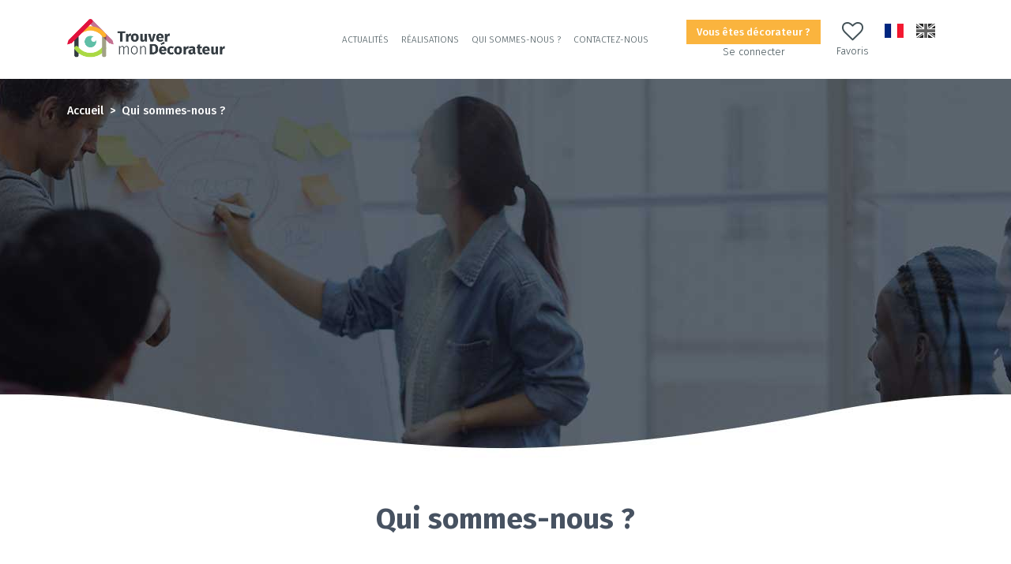

--- FILE ---
content_type: text/html; charset=UTF-8
request_url: https://www.trouver-mon-decorateur.fr/fr/fr/qui-sommes-nous
body_size: 4240
content:
<!DOCTYPE html>
<html lang="fr">

<head>
    <meta charset="UTF-8">
    <meta http-equiv="X-UA-Compatible" content="IE=edge">
    <meta name="viewport" content="width=device-width, initial-scale=1, shrink-to-fit=no">
    <link rel="stylesheet" href="/css/bootstrap.min.css?v=1.0">
    <link rel="stylesheet" href="/fonts/font-awesome/css/font-awesome.min.css?v=1.0">

        <link rel="alternate" hreflang="fr-fr" href="https://www.trouver-mon-decorateur.fr/fr/fr/qui-sommes-nous" />
    <link rel="alternate" hreflang="en-fr" href="https://www.trouver-mon-decorateur.fr/fr/en/qui-sommes-nous" />
    <link rel="alternate" hreflang="x-default" href="https://www.trouver-mon-decorateur.fr/fr/fr/qui-sommes-nous" />


                    <link rel="canonical" href="https://www.trouver-mon-decorateur.fr/fr/fr/qui-sommes-nous" />

    
                            <title>Trouver-Mon-Décorateur | QUI SOMMES-NOUS ?</title>
        <meta name="description" content="Comparez et trouvez gratuitement un décorateur qualifié près de chez vous et prenez rendez-vous immédiatement. Simple, efficace, gratuit, contactez directement un décorateur en affichant ses coordonnées.">    
 
    
    
    
        

    
        <link href="/lib/css/front-dc.css?1865289" rel="stylesheet">
    <link rel="icon" type="image/x-icon" href="/favicon.ico" />
                     <!-- Google Tag Manager -->
<script>(function(w,d,s,l,i){w[l]=w[l]||[];w[l].push({'gtm.start':
new Date().getTime(),event:'gtm.js'});var f=d.getElementsByTagName(s)[0],
j=d.createElement(s),dl=l!='dataLayer'?'&l='+l:'';j.async=true;j.src=
'https://www.googletagmanager.com/gtm.js?id='+i+dl;f.parentNode.insertBefore(j,f);
})(window,document,'script','dataLayer','GTM-WSP24JD');</script>
<!-- End Google Tag Manager -->
            <!-- Facebook Pixel Code -->
            <script>
                !function(f,b,e,v,n,t,s)
                {if(f.fbq)return;n=f.fbq=function(){n.callMethod?
                    n.callMethod.apply(n,arguments):n.queue.push(arguments)};
                    if(!f._fbq)f._fbq=n;n.push=n;n.loaded=!0;n.version='2.0';
                    n.queue=[];t=b.createElement(e);t.async=!0;
                    t.src=v;s=b.getElementsByTagName(e)[0];
                    s.parentNode.insertBefore(t,s)}(window, document,'script',
                    'https://connect.facebook.net/en_US/fbevents.js');
                fbq('init', '888900511812267');
                fbq('track', 'PageView');
            </script>
            <noscript><img height="1" width="1" style="display:none"
                           src="https://www.facebook.com/tr?id=888900511812267&ev=PageView&noscript=1"
                /></noscript>
            <!-- End Facebook Pixel Code -->
                <link rel="stylesheet" href="https://cdn.jsdelivr.net/npm/bootstrap-select@1.13.14/dist/css/bootstrap-select.min.css">
</head>

<body lang="fr">
    
    <nav class="navbar navbar-expand-lg main-navbar">
    <div class="container d-flex justify-content-between">
        <div class="navbar-brand-container">
            <a href="https://www.trouver-mon-decorateur.fr/fr/fr" class="navbar-brand" id="logo">
                <img src="/lib/media/base/Logos-TMD-WEB_FR.png" id="logo-header" alt="logo trouver mon décorateur" title="logo" />
            </a>
        </div>
        <button class="navbar-toggler" type="button" data-toggle="collapse" data-target="#main-nav" aria-controls="main-nav" aria-expanded="false" aria-label="Toggle navigation">
            <i class="fa fa-bars" aria-hidden="true"></i>
        </button>
        <div class="collapse navbar-collapse" id="main-nav">
            <div class="main-menu-wrapper">
                <div class="d-flex justify-content-end">
                    <ul class="navbar-nav">
                        <li class="nav-item">
                            <a class="nav-link" href="https://www.trouver-mon-decorateur.fr/fr/fr/toutes-les-actualites">Actualités</a>
                        </li>
                        <li class="nav-item">
                               <a class="nav-link" href="https://www.trouver-mon-decorateur.fr/fr/fr/realisations">Réalisations</a>  
                        </li>
                        <li class="nav-item">
                            <a class="nav-link" href="https://www.trouver-mon-decorateur.fr/fr/fr/qui-sommes-nous">Qui sommes-nous ? </a>
                        </li>
                        <li class="nav-item">
                            <a class="nav-link" href="https://www.trouver-mon-decorateur.fr/fr/fr/contactez-nous">Contactez-nous</a>
                        </li>
                    </ul>
                </div>
                <div class="navbar-user">
                    <a href="https://www.trouver-mon-decorateur.fr/fr/fr/inscription-decorateur" class="btn btn-block btn-archi-blue"> Vous êtes décorateur ?</a>
                                            <a href="https://www.trouver-mon-decorateur.fr/fr/fr/se-connecter" class="link-archi">Se connecter</a>
                                    </div>

                
                <div class="d-flex justify-content-end div-lang">
                                                                                                <div class="favorite-menu">
                                <a href="https://www.trouver-mon-decorateur.fr/fr/fr/mes-favoris">
                                    <i class="fa fa-heart-o" aria-hidden="true"></i>
                                    <p>Favoris</p>
                                </a>
                            </div>
                                                                <ul class="navbar-nav nav-lang">
                                                                                                                                                
                                <li class="nav-item nav-lang-item">
                                    <a class="nav-link" href="https://www.trouver-mon-decorateur.fr/fr/fr/qui-sommes-nous">
                                                                                    <img class="flag-lang" src="/lib/media/base/fr.png" alt="fr">
                                                                            </a>
                                </li>
                                                                                                                                                                            
                                <li class="nav-item nav-lang-item">
                                    <a class="nav-link" href="https://www.trouver-mon-decorateur.fr/fr/en/qui-sommes-nous">
                                                                                    <img class="flag-lang" src="/lib/media/base/en-gris.png" alt="en">
                                                                            </a>
                                </li>
                                                                        </ul>
                </div>

            </div>
        </div>
    </div>
</nav>

<div class="container">
                                            </div>
<section class="header-qui-sommes-nous">
    <div class="container">
        <nav aria-label="breadcrumb">
            <ol class="breadcrumb">
                <li class="breadcrumb-item"><a href="https://www.trouver-mon-decorateur.fr/fr/fr">Accueil</a></li>
                <li class="breadcrumb-item active" aria-current="page">Qui sommes-nous ?</li>
            </ol>
        </nav>
    </div>
</section>
<section class="page-qui-sommes-nous page-content">
    <div class="container">
        <div class="row">
            <div class="col-md-12">
                                    <h1 class="page-content-title">Qui sommes-nous ?</h1>
                            </div>
            <div class="col-md-10 offset-md-1 page-content-text">
                                    <p>Nous sommes une équipe de spécialistes du marketing digital bénéficiant d’une longue expérience dans la mise en relation entre professionnels.&nbsp;</p><p>Ces expériences aussi bien professionnelles que personnelles nous ont convaincu du besoin de créer une relation simple entre les professionnels de la décoration et les Début 2019, nous avons créé Trouver mon architecte . Un concept simple et efficace pour sélectionner un architecte proche de chez vous choisi selon les critères de votre projet et permettant une mise en relation rapide et directe.&nbsp;</p><p>Nous avons rapidement constaté que la recherche d’un décorateur n’est pas toujours simple pour les architectes voulant travailler avec un spécialise de la décoration. Notre expérience personnelle nous a également démontrer que trouver un décorateur pour un restaurant ou son intérieur reste un parcours difficile. Comment identifier un professionnel de la décoration si ce n’est que par une recherche fastidieuse sur internet, des échanges d’emails interminables et une perte de temps importante ?</p>
                            </div>
        </div>
    </div>
</section>
<footer>
            <div class="container">
                                    <div class="architect-call my-5 d-block align-items-center justify-content-between d-md-flex" id="architect-call" lang="fr">
                    <div class="content d-flex justify-content-center">
                        <div class="architect-call-left">
                            <img src="/lib/media/decorator/picto-2.png" />
                        </div>
                        <div class="architect-call-right">
                            <h4> Un décorateur <br/> me rappelle <br/> en deux clics !</h4>
                            <a href="https://www.trouver-mon-decorateur.fr/fr/fr/trouver-un-decorateur" class="btn btn-archi-blue"> C'est Parti</a>
                        </div>
                    </div>
                    <div class="content d-flex justify-content-center py-3 offer-picto mt-3 mt-md-0">
                        <div class="container col-footer-img-call col-6 d-flex justify-content-end">
                            <img src="/lib/media/new/thumb_btob_tmd.jpg" class="img-architect-call"/>
                        </div>
                        <div class="container col-footer-btn-call col-6 d-flex flex-column align-items-start justify-content-center">
                            <h4 class="text-one-year">Vous êtes décorateur ?<br /><strong>Inscrivez-vous !</strong><br />Première année offerte</h4>
                            <a href="https://www.trouver-mon-decorateur.fr/fr/fr/inscription-decorateur" class="btn btn-archi-blue">C'est Parti</a>
                        </div>
                    </div>
                </div>
                    
        <img src="/lib/media/base/Logos-TMD-WEB_FR.png" class="footer-logo first-logo-footer" alt="Logo du footer">
        <div class="footer-txt">
            <div class="d-flex footer-logo-menu">
                <div>
                    <div class="footer-nav footer-block m-auto">
                        <ul>
                            <li><a href="https://www.trouver-mon-decorateur.fr/fr/fr/contactez-nous">Contactez-nous</a></li>
                            <li><a href="https://www.trouver-mon-decorateur.fr/fr/fr/navigation/plan">Sitemap</a></li>
                            <li><a href="https://www.trouver-mon-decorateur.fr/fr/fr/conditions-generales-utilisation">Mentions legales - cgu</a></li>
                            <li><a href="https://www.trouver-mon-decorateur.fr/fr/fr/conditions-generales-prestation-service">CGPS</a></li>
                        </ul>
                    </div>
                    <p class="copyright footer-block">
                        &copy; 2026 TROUVERMONDÉCORATEUR                    </p>
                                    </div>
            </div>

                            <div class="row d-flex justify-content-end logo-ft-row">
                    <img class="footer-logo-ft " src="/lib/media/base/Logo_French_Tech.png" alt="Logo de la french tech">
                </div>
            
            <div class="footer-logo-menu my-3">
                <h5 class="footer-txt">Les décorateurs près de chez vous</h5>
                                                                                            <a href="https://www.trouver-mon-decorateur.fr/fr/fr/decorateurs/lyon-69002" class="link-city">Lyon <strong>•</strong></a>
                                                                                <a href="https://www.trouver-mon-decorateur.fr/fr/fr/decorateurs/marseille-13002" class="link-city">Marseille <strong>•</strong></a>
                                                                                <a href="https://www.trouver-mon-decorateur.fr/fr/fr/decorateurs/strasbourg-67000" class="link-city">Strasbourg <strong>•</strong></a>
                                                                                <a href="https://www.trouver-mon-decorateur.fr/fr/fr/decorateurs/paris-75004" class="link-city">Paris <strong>•</strong></a>
                                                                                <a href="https://www.trouver-mon-decorateur.fr/fr/fr/decorateurs/rennes-35000" class="link-city">Rennes <strong>•</strong></a>
                                                                                <a href="https://www.trouver-mon-decorateur.fr/fr/fr/decorateurs/aix-en-provence-13080" class="link-city">Aix-en-Provence <strong>•</strong></a>
                                                                                <a href="https://www.trouver-mon-decorateur.fr/fr/fr/decorateurs/toulouse-31000" class="link-city">Toulouse <strong>•</strong></a>
                                                                                <a href="https://www.trouver-mon-decorateur.fr/fr/fr/decorateurs/bordeaux-33000" class="link-city">Bordeaux <strong>•</strong></a>
                                                                                <a href="https://www.trouver-mon-decorateur.fr/fr/fr/decorateurs/lille" class="link-city">Lille <strong>•</strong></a>
                                                                                <a href="https://www.trouver-mon-decorateur.fr/fr/fr/decorateurs/nice" class="link-city">Nice <strong>•</strong></a>
                                                                                <a href="https://www.trouver-mon-decorateur.fr/fr/fr/decorateurs/nantes" class="link-city">Nantes </a>
                                                </div>

            <div class="footer-logo-menu my-3 partner">
                <p class="our-partner">Trouver nos décorateurs</p>
                <div class="text-center">
                                            <a class="link-city" href="https://www.trouver-mon-decorateur.fr/fr/fr/trouver-un-decorateur/decorateur-list?letter=A">A</a>
                                            <a class="link-city" href="https://www.trouver-mon-decorateur.fr/fr/fr/trouver-un-decorateur/decorateur-list?letter=B">B</a>
                                            <a class="link-city" href="https://www.trouver-mon-decorateur.fr/fr/fr/trouver-un-decorateur/decorateur-list?letter=C">C</a>
                                            <a class="link-city" href="https://www.trouver-mon-decorateur.fr/fr/fr/trouver-un-decorateur/decorateur-list?letter=D">D</a>
                                            <a class="link-city" href="https://www.trouver-mon-decorateur.fr/fr/fr/trouver-un-decorateur/decorateur-list?letter=E">E</a>
                                            <a class="link-city" href="https://www.trouver-mon-decorateur.fr/fr/fr/trouver-un-decorateur/decorateur-list?letter=F">F</a>
                                            <a class="link-city" href="https://www.trouver-mon-decorateur.fr/fr/fr/trouver-un-decorateur/decorateur-list?letter=G">G</a>
                                            <a class="link-city" href="https://www.trouver-mon-decorateur.fr/fr/fr/trouver-un-decorateur/decorateur-list?letter=H">H</a>
                                            <a class="link-city" href="https://www.trouver-mon-decorateur.fr/fr/fr/trouver-un-decorateur/decorateur-list?letter=I">I</a>
                                            <a class="link-city" href="https://www.trouver-mon-decorateur.fr/fr/fr/trouver-un-decorateur/decorateur-list?letter=J">J</a>
                                            <a class="link-city" href="https://www.trouver-mon-decorateur.fr/fr/fr/trouver-un-decorateur/decorateur-list?letter=K">K</a>
                                            <a class="link-city" href="https://www.trouver-mon-decorateur.fr/fr/fr/trouver-un-decorateur/decorateur-list?letter=L">L</a>
                                            <a class="link-city" href="https://www.trouver-mon-decorateur.fr/fr/fr/trouver-un-decorateur/decorateur-list?letter=M">M</a>
                                            <a class="link-city" href="https://www.trouver-mon-decorateur.fr/fr/fr/trouver-un-decorateur/decorateur-list?letter=N">N</a>
                                            <a class="link-city" href="https://www.trouver-mon-decorateur.fr/fr/fr/trouver-un-decorateur/decorateur-list?letter=O">O</a>
                                            <a class="link-city" href="https://www.trouver-mon-decorateur.fr/fr/fr/trouver-un-decorateur/decorateur-list?letter=P">P</a>
                                            <a class="link-city" href="https://www.trouver-mon-decorateur.fr/fr/fr/trouver-un-decorateur/decorateur-list?letter=Q">Q</a>
                                            <a class="link-city" href="https://www.trouver-mon-decorateur.fr/fr/fr/trouver-un-decorateur/decorateur-list?letter=R">R</a>
                                            <a class="link-city" href="https://www.trouver-mon-decorateur.fr/fr/fr/trouver-un-decorateur/decorateur-list?letter=S">S</a>
                                            <a class="link-city" href="https://www.trouver-mon-decorateur.fr/fr/fr/trouver-un-decorateur/decorateur-list?letter=T">T</a>
                                            <a class="link-city" href="https://www.trouver-mon-decorateur.fr/fr/fr/trouver-un-decorateur/decorateur-list?letter=U">U</a>
                                            <a class="link-city" href="https://www.trouver-mon-decorateur.fr/fr/fr/trouver-un-decorateur/decorateur-list?letter=V">V</a>
                                            <a class="link-city" href="https://www.trouver-mon-decorateur.fr/fr/fr/trouver-un-decorateur/decorateur-list?letter=W">W</a>
                                            <a class="link-city" href="https://www.trouver-mon-decorateur.fr/fr/fr/trouver-un-decorateur/decorateur-list?letter=X">X</a>
                                            <a class="link-city" href="https://www.trouver-mon-decorateur.fr/fr/fr/trouver-un-decorateur/decorateur-list?letter=Y">Y</a>
                                            <a class="link-city" href="https://www.trouver-mon-decorateur.fr/fr/fr/trouver-un-decorateur/decorateur-list?letter=Z">Z</a>
                                    </div>
            </div>

                        
            <div class="footer-social-links my-2">
                                                
                 <a class="margin-right-social" href="https://www.facebook.com/Trouver-Mon-Decorateur-112562024202397" target="_blank"><i class="fa fa-facebook-square" aria-hidden="true"></i></a>                                  <a class="margin-right-social" href="https://www.linkedin.com/company/trouver-mon-d%C3%A9corateur/" target="_blank"><i class="fa fa-linkedin" aria-hidden="true"></i></a>                  <a class="margin-right-social" href="https://www.instagram.com/trouver_mon_decorateur/" target="_blank"><i class="fa fa-instagram" aria-hidden="true"></i></a>                  <a class="margin-right-social" href="https://www.pinterest.fr/trouver_mon_decorateur" target="_blank"><i class="fa fa-pinterest" aria-hidden="true"></i></a>                             </div>

                            <div class="row">
    <div class="col-md-6 col-other-find-web-first">
                        <p class="find-architect mb-0 mx-1">
        <img src="/lib/media/base/Logos-TMA-WEB_FR.png" class="footer-logo" alt="Logo du footer">
                                footer.architect_do_project <a href="https://www.trouver-mon-architecte.fr/" target="_blank" >trouver-mon-architecte.fr</a>
                            </p>
            </div>
    <div class="col-md-6 col-other-find-web">
        <p class="find-architect mb-0 mx-1">
        <img src="/lib/media/base/Logos-TMP-WEB_FR.png" class="footer-logo" alt="Logo du footer">
                                footer.photograph_do_project <a href="https://www.trouver-mon-photographe.fr/" target="_blank" >trouver-mon-photographe.fr</a>
                            </p>
            </div>
</div>            
        </div>
    </div>
</footer>

<script src="/js/jquery.min.js" ></script>
<script src="/js/jquery-ui.min.js"></script>
<script src="https://cdnjs.cloudflare.com/ajax/libs/popper.js/1.14.3/umd/popper.min.js" integrity="sha384-ZMP7rVo3mIykV+2+9J3UJ46jBk0WLaUAdn689aCwoqbBJiSnjAK/l8WvCWPIPm49" crossorigin="anonymous"></script>
<script src="/js/bootstrap.min.js" async></script>
<script src="https://cdnjs.cloudflare.com/ajax/libs/bootstrap-select/1.13.18/js/bootstrap-select.min.js" integrity="sha512-yDlE7vpGDP7o2eftkCiPZ+yuUyEcaBwoJoIhdXv71KZWugFqEphIS3PU60lEkFaz8RxaVsMpSvQxMBaKVwA5xg==" crossorigin="anonymous" referrerpolicy="no-referrer" async></script>
<div class="popup-container"></div>
<script src="/lib/js/tools/form-btn-actions.js?v=1.3"></script>
</body>

</html>


--- FILE ---
content_type: text/css
request_url: https://www.trouver-mon-decorateur.fr/lib/css/front-dc.css?1865289
body_size: 33095
content:
@import url('https://fonts.googleapis.com/css?family=Fira+Sans:200,300,400,500,700');

body {
    font-family: 'Fira Sans', sans-serif;
    font-size: 20px;
    color: #FFF;
    font-weight: 300;
}
.ft-weight-bold{
    font-weight: bold;
}
.under-lab{
    text-decoration: underline;
}
:root {
    --primary: #fab43e;
    --grey-dc: #415056;
}
.home-btn-block {
    max-width: 330px;
}

/* ERROR */
.maintenance-page i {
    color: #fab43e;
}
.maintenance-page p {
    color: #415056;
}
/* PAGINATION */

.page-item .page-link, .page-item span {
    font-size: .875rem;
    display: flex;
    width: 36px;
    height: 36px;
    margin: 0 3px;
    padding: 0;
    border-radius: 50% !important;
    align-items: center;
    justify-content: center;
}
.page-link {
    line-height: 1.25;
    position: relative;
    display: block;
    margin-left: -1px;
    padding: .5rem .75rem;
    color: #8898aa;
    border: 1px solid #dee2e6;
    background-color: #fff;
}
a {
    text-decoration: none;
    color: #5e72e4;
    background-color: transparent;
}
.page-item .page-link, .page-item span {
    font-size: .875rem;
    display: flex;
    width: 36px;
    height: 36px;
    margin: 0 3px;
    padding: 0;
    border-radius: 50% !important;
    align-items: center;
    justify-content: center;
}
.page-link {
    line-height: 1.25;
    position: relative;
    display: block;
    margin-left: -1px;
    padding: .5rem .75rem;
    color: #8898aa;
    border: 1px solid #dee2e6;
    background-color: #fff;
}
.pagination {
    display: flex;
    padding-left: 0;
    list-style: none;
    border-radius: .375rem;
}
.page-item.active .page-link {
    box-shadow: 0 7px 14px rgba(50, 50, 93, .1), 0 3px 6px rgba(0, 0, 0, .08);
}
.page-item.active .page-link {
    z-index: 3;
    color: #fff;
    border-color: var(--primary);
    background-color: var(--primary);
}
/** COLOR */ 
.btn-action-color{
    background-color: var(--primary);
    border: none;
}
.btn-action-color:hover, .btn-action-color:active{
    background-color: var(--primary);
}
.text-color{
    color: var(--grey-dc);
    padding-right: 0px;
}
.blue { 
    color: #4eb6b9;
}
.green { 
    color: var(--primary);
}
.yellow {
    color: var(--primary);
}
.grey {
    color: var(--grey-dc);
}
a.blue:hover { 
    color: #4eb6b9;
}
a.green:hover { 
    color: var(--primary);
}
.text-center {
    text-align: center;
}
.marg-bot-30 {
    margin-bottom: 30px
}

/** MAIN */
.LandbotLauncher {
    width: 140px !important;
}
.LandbotLivechat-container {
    z-index: 900 !important;
}
.img-wrapper-center {
    text-align: center;
}
strong {
    font-weight: 700;
}
.regular {
    font-weight: normal !important;
}
.lighter {
    font-weight: 200 !important;
}
.upper {
    text-transform: uppercase;
}
a, a:hover {
    text-decoration: none;
}
a.link-archi {
    color: var(--grey-dc);
    font-weight: 300;
    font-size: .65em;
}
.p-relative {
    position: relative;
}
.page-content h1 {
    color: #475261;
    font-size: 2.3rem;
    text-align: center;
    margin: 50px 0;
    font-weight: 700;
}
.page-content h2 {
    color: #405159;
    font-size: 2rem;
    font-weight: 500;
    width: 90%;
}
.page-content p, 
.page-content li {
    color: #6e8998;
    font-size: 1.2rem;
}
.page-content {
    margin-bottom: 60px;
}
.page-content img {
    max-width: 100% !important;
}
.page-content .actu img{
    max-width: 100% !important;
    max-height: 200px !important;
    min-width: 100%;
    min-height: 200px;
}
.btn-archi-blue {
    color: #FFF;
    background-color: var(--primary);
    font-weight: 500;
    font-size: .8em;
    border-radius: 0; 
    padding: 5px 0;
    display: block;
    text-transform: uppercase;
    border: none;
}
.btn-in-map.btn-archi-blue {
    min-width: 105px;
}
.btn-archi-blue:hover {
    color: #FFF;
}
.btn-archi-blue.btn-block {
    padding: 10px 0;
}
h4 {
    color: #61737c;
    font-size: 1.5rem;
    font-weight: 700;
}
.home-testimonials {
    margin-top: 60px;
}
#carousel-testimonials {
    min-height: 190px;
}
#carousel-testimonials .row-testimonials {
    display: flex;
    justify-content: space-between;
    align-items: center;
}
#carousel-testimonials .col-testimonials {
    flex: 0 0 calc(50% - 90px);
    padding: 0 25px;
}
.home-testimonials .carousel-inner,
.b-to-b-testimonials .carousel-inner,
.home-existing-architect .carousel-inner {
    width: calc(100% - 40px);
    margin: auto;
}
.alert-danger,
.alert-success {
    padding: 6px;
}

/** BREADCRUMB */
.breadcrumb {
    background: transparent;
    padding: 0;
}
.breadcrumb .breadcrumb-item {
    font-size: .7em;
    font-weight: 500;
    color: #FFF;
    position: relative;
}
.breadcrumb-sub {
    display: none;
    position: absolute;
    top: 20px;
    left: 15px;
    width: 170px;
    z-index: 999;
    background: rgba(255, 255, 255, 0.9);
    max-height: 400px;
    overflow: auto;
    list-style: none;
    padding: 0;
}
.breadcrumb-sub li::before {
    display: none !important;
}
.breadcrumb-sub li {
    padding: 2px 10px;
}
.breadcrumb-sub a {
    color: #000 !important;
    font-size: 12px;
}
.breadcrumb .breadcrumb-item:hover .breadcrumb-sub {
    display: block;
}
.breadcrumb .breadcrumb-item a {
    color: #FFF;
}
.breadcrumb-item+.breadcrumb-item::before {
    color: #FFF;
    content: ">";
}
@media(max-width: 767px) {
    .breadcrumb-hide-mobile {
        display: none;
    }
}

/** FORM */
.form-control {
    border-radius: 0;
}
.header-b-to-c input.form-control,
.header-search-architect input.form-control,
.home-form-architect input.form-control,
.header-selection-architect input.form-control {
    padding: 10px 25px;
    border-radius: 0;
    border: none;
    color: var(--grey-dc);
}
.home-form-architect input.form-control {
    min-height: 56px;
}
.header-b-to-c .full-name-input .firstName{
    min-width: 190px!important;
    margin-right: 5px;
}
.header-b-to-c .full-name-input .lastName{
    min-width: 190px!important;
    margin-left: 5px;
}
.header-b-to-c .previous-button .btn-prev{
    padding: 5px 25px;
    background-color: none;
    margin-bottom: 10px;
    z-index: 10;
}
.header-b-to-c .btn-contact-form {
    color: #FFF;
    background-color: var(--primary);
    font-weight: 500;
    font-size: 0.8em;
    padding: 5px 0;
    display: block;
    text-transform: uppercase;
    border: none;
    min-height: 45px;
    max-height: 45px; 
}
.header-b-to-c .previous-button{
    padding: 5px 25px;
}
.header-b-to-c .btn-tag-send{
    width: 325px;
    margin-left: 25px;
}
.home-form-architect select.form-control {
    height: 56px;
    line-height: 56px;
    border: 0;
}
.input-google-autocomplete {
    height: 47px;
}
.select-box {
    line-height: 45px;
    border: 0;
    background: #fff;
    height: 45px !important;
    width: 100%;
    font-size: 1rem;
    padding: 10px 25px;
    color: var(--grey-dc);
    cursor: pointer;
}
.btn-search-wrapper {
    justify-content: center;
    display: flex;
}
.btn-search-wrapper .btn {
    width: 17%;
}
.row-more-creterion {
    margin-top: 15px;
    margin-bottom: 15px;
    justify-content: center;
}
.btn-more-creterion {
    color: #FFF;
    background-color: transparent;
    border-color: rgba(255,255,255,.7);
    border-radius: 0;
    font-size: .9rem;
    padding: 5px;
}
.btn-more-creterion:hover,
.btn-more-creterion.criterion-checked {
    color: #000;
    background-color: #FFF;
}
.btn-more-creterion-bis {
    color: #000;
    background-color: #FFF;
}
.col-drop-menu p,
.col-drop-menu label,
.collapse-menu-attributes .btn-validate-refine {
    font-size: .9rem;
}
.col-drop-menu .form-group {
    margin-bottom: 8px;
}
div#frenchOnly{
    display: none!important;
}
/** NAVBAR */
.main-navbar {
    background-color: #FFF;
    height: 100px;
}
.main-navbar .navbar-collapse {
    justify-content: flex-end;
}
.navbar-toggler {
    color: var(--grey-dc);
    border: 1px solid var(--grey-dc);
    cursor: pointer;
}
#main-nav .nav-link {
    color: var(--grey-dc);
    text-transform: uppercase;
    font-size: .8em;
}
#main-nav .div-lang {
    margin-left: 20px;
    align-items: center;
    margin-top: 8px;
}
#main-nav ul.navbar-nav.nav-lang {
    padding: 0 0 30px 15px;
}
.favorite-menu {
    text-align: center;
}
.favorite-menu a {
    color: var(--grey-dc);
    font-size: 0.65em;
}
.favorite-menu a .fa {
    color: var(--grey-dc);
    font-size: 0.65em;
    display: block;
    font-size: 1.7rem;
    animation: all .3s ease-in-out;
    margin-top: 8px;
}
.favorite-menu p {
    margin-top: 2px;
}
.favorite-menu a:hover .fa {
    color: #d31e48;
}
.portfolios {
    margin-top: 15px;
}
img.flag-lang {
    width: 80%
}
.nav-lang .nav-lang-item {
    width: 40px;
}
.nav-lang .nav-lang-item .nav-link{
    padding: 2.9px 4.5px !important;
}
.nav-lang .nav-lang-item img.opac{
    opacity: 0.5;
}
/* #main-nav ul.navbar-nav.nav-lang li {
    border-right: 1px solid #FFF;
}
#main-nav ul.navbar-nav.nav-lang a {
    background-color: #e8e7e7;
    color: #FFF;
    font-size: 16px;
    font-weight: 500;
    padding: 8px 13px;
    transition: all 0.3s;
}
#main-nav ul.navbar-nav.nav-lang .active , #main-nav ul.nav-lang a:hover {
    background-color: #b9b9b9;
} */
.navbar-user {
    width: 170px;
    text-align: center;
    margin: 0 0 0 40px;
    display: flex;
    flex-direction: column;
}
.navbar-user .btn-archi-blue {
    font-weight: 500;
    font-size: .65em;
    padding: 6px 0;
    display: inline-block;
    text-transform: none;
}
#logo-header {
    width: 200px;
}
.main-menu-wrapper {
    display: flex;
    justify-content: flex-end;
    align-items: center;
}

/** HOME */
.home-find-architect {
    width: 100%;
    padding-top: 50px;
    height: 736px;
    position: relative;
}

.avis-part2 .advanced-search,
.home-find-architect .advanced-search,
.header-news .advanced-search {
    position: relative;
    color: #FFF;
    display: block;
    width: 250px;
    margin: 20px auto;
    font-size: .9em;
    font-weight: 500;
    text-align: center;
}
.home-find-architect .advanced-search {
    border: 1px solid rgba(255,255,255,.3);
    padding: 10px;
}
#home-find-architect-carousel {
    position: absolute;
    top: 0;
    width: 100%;
}
#home-find-architect-carousel .carousel-item {
    width: 100%;
    height: 736px;
}
#home-find-architect-carousel .carousel-item-1 {
    background: url(../media/decorator/banner-home-1.jpg) top center no-repeat;
}
#home-find-architect-carousel .carousel-item-2 {
    background: url(../media/decorator/banner-home-2.jpg) top center no-repeat;
}
#home-find-architect-carousel .carousel-item-3 {
    background: url(../media/decorator/banner-home-3.jpg) top center no-repeat;
}

#home-find-architect-carousel.carousel-fade .carousel-item {
    transition-duration: 1.2s;
    transition-property: opacity;
}
.home-form-arrcoche {
    position: relative;
    z-index: 99;
}
.home-find-architect .txt-find-architect {
    margin: 0 auto 40px;
    width: 910px;
    max-width: 100%;
    display: flex;
    justify-content: space-between;
    align-items: center;
}
.home-find-architect .txt-find-architect .accroche-main {
    width: 305px;
    background-color: rgba(211, 30, 72, .9);
    position: relative;
    padding: 45px 25px;
    clip-path: polygon(100% -75px,100% calc(100% - 75px),calc(100% - 75px) 100%,-75px 100%,-75px 0);
}
.home-find-architect .first-directory {
    position: relative;
    z-index: 1;
}
.home-find-architect .txt-find-architect h1 {
    color: #FFF;
    font-weight: 100;
    text-transform: uppercase;
    font-size: 1.5em;
    line-height: 1em;
    margin-bottom: 10px;
}
.home-find-architect .txt-find-architect .big {
    color: #FFF;
    font-weight: 500;
    font-size: 1.5em;
    margin: 0;
}
.home-find-architect .steps-find-architect {
    display: flex;
}
.home-find-architect .step-find-architect {
    text-align: center;
    width: 160px;
    height: 160px;
    margin: 0 10px;
    display: flex;
    flex-direction: column;
    justify-content: center;
}
.home-find-architect .step-find-architect.step-1 {
    background-color: rgba(78,182,185,.9);
    margin-left: 0;
    margin-top: 40px;
    clip-path: polygon(100% 0,100% 100%,0 100%,0 40px, 40px 0);
}
.home-find-architect .step-find-architect.step-2 {
    background-color: rgba(65,80,86,.9);
    clip-path: polygon(100% 0,100% 100%,40px 100%,0 calc(100% - 40px),0 0);
}
.home-find-architect .step-find-architect.step-3 {
    background-color: rgba(182,205,78,.9);
    margin-right: 0;
    margin-top: 80px;
    clip-path: polygon(100% -40px,100% calc(100% - 40px),calc(100% - 40px) 100%,-40px 100%,-40px 0);
}
.home-find-architect .step-find-architect p {
    font-weight: 700;
    margin: 0;
    color: #FFF;
}
.home-find-architect .step-find-architect .step-number {
    font-size: 3em;
    line-height: normal;
}
.home-find-architect .step-find-architect .step-txt {
    color: #000;
    font-size: 1.3rem;
    color: #FFF;
    line-height: normal;
}
.home-find-architect h2 {
    color: #FFF;
    font-weight: 500;
    font-size: 1.2em;
}
.home-form-architect {
    max-width: 910px;
    margin: 20px auto 0;
}
.home-form-architect .btn-archi-blue {
    padding: 10px 0;
    font-size: 1.2em;
}
.home-form-architect .free-no-contract {
    color: #FFF;
    margin-top: 10px;
    text-align: center;
    font-size: .7rem;
}
.home-site-description .wrapper {
    max-width: 840px;
    width: 100%;
    margin: 30px auto;
}
.home-site-description p {
    text-align: center;
    font-weight: 700;
    font-size: 1.1rem;
    color: var(--grey-dc);
}
.home-type-bien {
    margin-top: 50px;
    position: relative;
}
#home-type-bien-carousel .carousel-item {
    height: 570px;
    width: 100%;
}
#home-type-bien-carousel .carousel-item-1 {
    background: url('../media/decorator/decorateur-type-bien-1.jpg') no-repeat center;
}
#home-type-bien-carousel .carousel-item-2 {
    background: url('../media/decorator/decorateur-type-bien-2.jpg') no-repeat center;
}
#home-type-bien-carousel .carousel-item-3 {
    background: url('../media/decorator/decorateur-type-bien-3.jpg') no-repeat center;
}
#home-type-bien-carousel .carousel-item-4 {
    background: url('../media/decorator/decorateur-type-bien-4.jpg') no-repeat center;
}
.home-type-bien h3,
.home-type-styles h3,
.home-prestations h3,
.page-all-site-map h2 {
    color: var(--grey-dc);
    font-weight: 700;
    font-size: 1.8em;
    text-align: center;
    margin-bottom: 30px;
}
.home-type-bien-wrapper {
    position: absolute;
    width: 100%;
    display: flex;
    justify-content: center;
    left: 0;
    top: 76px;
    height: 570px;
    z-index: 9;
    align-items: center;
    padding: 25px 0;
}
.home-type-bien-list-wrapper {
    background-color: rgba(65, 80, 86, .9);
    width: 350px;
    padding: 80px 10px 10px;
    clip-path: polygon(0 0, calc(100% - 90px) 0, 100% 90px, 100% 100%, 0 100%);
    height: 100%;
    display: flex;
    flex-direction: column;
    justify-content: space-between;
}
.home-type-bien-list-wrapper .type-bien-item {
    padding: 7px 10px;
}
.home-type-bien .type-bien-item h4 {
    text-align: center;
    font-weight: 500;
    font-size: 1.1em;
    color: #FFF;
    margin-bottom: 7px;
}
.home-type-bien .type-bien-item .btn-archi-blue {
    margin-top: 10px;
    border-radius: 5px;
}
.b-to-b-testimonials .see-all-testimonials,
.home-testimonials .see-all-testimonials,
.home-type-bien .see-all-type-bien {
    text-align: center;
}
.b-to-b-testimonials .see-all-testimonials a,
.home-testimonials .see-all-testimonials a,
.home-type-bien .see-all-type-bien a {
    font-weight: 500;
    font-size: .7em;
}
.page-avis .carousel-control-prev,
.home-testimonials .carousel-control-prev,
.b-to-b-testimonials  .carousel-control-prev,
.home-existing-architect  .carousel-control-prev,
.similarly-article .carousel-control-prev {
    width: 20px;
    left: -5px;
    background: url(../media/base/arrow-grey.png) center center no-repeat transparent;
}
.page-avis .carousel-control-next,
.home-testimonials .carousel-control-next,
.b-to-b-testimonials .carousel-control-next,
.home-existing-architect .carousel-control-next,
.similarly-article .carousel-control-next {
    transform: rotate(180deg);
    width: 20px;
    right: -5px;
    background: url(../media/base/arrow-grey.png) center center no-repeat transparent;
}

.home-last-news  .carousel-control-prev{
    width: 20px;
    left: -20px;
    margin-left: 10%;
    background: url(../media/base/arrow-grey.png) center center no-repeat transparent;
}

.home-last-news .carousel-control-next{
    transform: rotate(180deg);
    width: 20px;
    right: -20px;
    margin-right: 10%;
    background: url(../media/base/arrow-grey.png) center center no-repeat transparent;
}

.home-testimonials .testimonials-rates .fa,
.b-to-b-testimonials  .testimonials-rates .fa {
    color: #d0d0d0;
    font-size: .9em;
}
.home-testimonials .testimonials-rates,
.b-to-b-testimonials .testimonials-rates {
    margin-bottom: 10px;
}
.section-avis i.fa.fa-star.checked,
.home-testimonials .testimonials-rates .fa.checked, 
.b-to-b-testimonials .testimonials-rates .fa.checked {
    color: #e4a100;
}

.section-avis .unchecked{
    color: #61737c !important;
}
.home-testimonials .testimonials-txt,
.b-to-b-testimonials .testimonials-txt {
    color: var(--grey-dc);
    font-size: .7em;
    font-weight: 500;
}
.b-to-b-testimonials .see-all-testimonials,
.home-testimonials .see-all-testimonials {
    margin-bottom: 20px;
    margin-top: 10px;
}

#formbtob .btn-tag-btob {
    margin-bottom: 10px;
}

#formbtob .errorList {
    padding-left: 0;
}

#formbtob .errorList .errorMsg{
    margin-bottom: 10px;
    text-align: center;
}

#formbottom button{
    margin-bottom: 10px;
}

.home-type-styles {
    margin-top: 60px;
}
.row-type-styles {
    justify-content: center;
    padding: 30px 10px;
}
.row-type-styles .style-item {
    padding: 10px;
    box-shadow: 0 .125rem .25rem rgba(0,0,0,.20)!important;
}
.type-style-img img {
    max-width: 100%;
}
.row-type-styles .style-item h4 {
    text-align: center;
    font-size: 1.2rem;
    margin-top: 15px;
}

.home-last-works {
    min-height: 405px;
}
.last-works-items {
    justify-content: space-around;
    align-items: center;
}
.home-last-works .last-works-item {
    max-width: 400px;
    width: 100%;
}
.home-last-works .last-works-item h5 {
    color: #3b4956;
    text-align: center;
    font-weight: 500;
}
.home-last-works .last-works-item .wrapper {
/*     border: 1px solid rgba(159,168,172, .5);
    border-radius: 10px;
    padding: 15px 25px; */
    padding: 15px 22px;
    height: 350px;
    display: flex;
    justify-content: space-between;
    margin-bottom: 20px;
    align-items: flex-end;
}
.home-last-works .last-works-item h6 {
    color: var(--primary);
    font-size: 1.2em;
    font-weight: 500;
}
.home-last-works .last-works-item img {
    width: 100% !important;
    height: 100% !important;
}
.home-last-works .last-works-item p {
    color: #3b4956;
    font-size: .8em;
    line-height: normal;
}
.home-last-works .last-works-item .read-more {
/*     color: #475261;
    font-weight: 500;
    font-size: .8em;
    margin-top: 15px;
    display: inline-block;
    line-height: normal; */
    color: var(--primary);
    font-weight: 500;
    font-size: .8em;
    display: inline-block;
    line-height: normal;
    min-width: 40px;
}

.home-last-works .last-works-item .read-more:lang(en) {
    min-width: 77px;
}
.home-last-works .d-flex.justify-content-between {
    align-items: flex-end;
}
.home-last-works .last-works-item .see-all {
    text-align: center;
    display: block;
    text-transform: uppercase;
    font-size: .7em;
    font-weight: 500;
    margin-top: 10px;
}
.content-why-choose,
.home-why-choose,
.search-why-choose {
    width: 100%;
    padding-top: 80px;
    padding-bottom: 10px;
    min-height: 200px;
    background: url(../media/decorator/why-choose.jpg) top center no-repeat #a8a999;
}
.content-why-choose h3,
.home-why-choose h3,
.search-why-choose h3,
.selection-why-choose h3 {
    color: #FFF;
    font-weight: 700;
    font-size: 1.5em;
    text-align: center;
    margin-bottom: 20px;
}
.content-why-choose p,
.home-why-choose p,
.search-why-choose p,
.selection-why-choose p {
    color: #FFF;
    font-size: .8em;
    line-height: normal;
    text-align: center;
}
.home-existing-architect {
    padding: 60px 0;
}
.home-existing-architect h3 {
    color: #475261;
    font-weight: 700;
    font-size: 1.8em;
    text-align: center;
    margin-bottom: 30px;
}
.home-existing-architect .existing-architect-items {
    justify-content: center;
    padding: 10px;
}
.home-existing-architect .existing-architect-item {
    display: flex;
    align-items: center;
    margin: 0 10px;
    padding: 10px;
    min-height: 130px;
    justify-content: center;
    box-shadow: 0 .125rem .25rem rgba(0,0,0,.20);
    height: 150px
}
.home-existing-architect .existing-architect-item img {
    width: 120px;
    max-width: 100%;
}
.architect-item .worker-favorite,
.worker-information-block .worker-favorite {
    margin: 0 10px 0 0;
    color: var(--grey-dc);
    font-weight: 300;
    font-size: .9rem;
    cursor: pointer;
}
.worker-information-block {
    margin-top: 7px;
}
.worker-information-block .worker-favorite {
    /* margin: 0 0 10px 0; */
    text-align: center;
}
.architect-item .worker-favorite .fa,
.worker-information-block .worker-favorite .fa {
    animation: all .3s ease-in-out;
}
.architect-item .worker-favorite .action-is-saved,
.architect-item .worker-favorite.is-favorite .action-be-save,
.worker-information-block .worker-favorite .action-is-saved,
.worker-information-block .worker-favorite.is-favorite .action-be-save {
    display: none;
}
.architect-item .worker-favorite.is-favorite .action-is-saved,
.worker-information-block .worker-favorite.is-favorite .action-is-saved {
    display: block;
}
.architect-item .worker-favorite .action-is-saved .fa,
.architect-item .worker-favorite .action-be-save:hover .fa,
.worker-information-block .worker-favorite .action-is-saved .fa,
.worker-information-block .worker-favorite .action-be-save:hover .fa  {
    color: #d31e48;
}
.architect-item .worker-favorite .action-is-saved:hover .fa,
.worker-information-block .worker-favorite .action-is-saved:hover .fa {
    color: var(--grey-dc);
}
.link-archi-item {
  text-decoration:none; 
  position:relative; 
}
.link-archi-item span {
    display:none; 
    -moz-border-radius:6px; 
    -webkit-border-radius:6px; 
    border-radius:6px; 
    color:black; 
    background-color: #eff1f3; 
    font-size:10px; 
    font-style:italic; 
}
.link-archi-item:hover span {
    display:block; 
    position:absolute; 
    top:0; 
    left:0; 
    z-index:1000; 
    width:auto; 
    min-height:20px; 
    border:1px solid #eff1f300; 
    margin-top:12px; 
    margin-left:32px; 
    overflow:hidden; 
    padding:8px; 
}
.home-you-architect {
    width: 100%;
    min-height: 259px;
    padding-top: 30px;
    padding-bottom: 90px;
    margin-top: 50px;
    text-align: center;
    background: url(../media/decorator/banner-you-decorator.jpg) bottom center no-repeat #415056;
}
.home-you-architect h3 {
    color: #FFF;
    font-weight: 700;
    font-size: 1.8em;
    text-align: center;
    margin: 0;
}
.home-you-architect p {
    color: #FFF;
    font-weight: 100;
    font-size: 1em;
    text-align: center;
    margin: 0;
}
.home-you-architect a {
    color: #FFF;
    font-weight: 700;
    font-size: 1.5em;
    border-bottom: 2px solid #FFF;
}

.home-prestations {
    margin: 70px 0 80px;
}
.home-prestations .prestations-list {
    align-items: center;
    display: grid;
    grid-template-columns: repeat(7, 1fr);
}
.home-prestations .prestation-item {
    border: 1px solid #d4d4cc;
    color: var(--grey-dc);
    padding: 5px 25px;
    font-weight: bold;
}
.home-last-news {
    margin: 50px 0 80px;
}
.home-last-news .last-news-item {
    background-color: var(--grey-dc);
    /* clip-path: polygon(100% -90px,100% calc(100% - 90px),calc(100% - 90px) 100%,-90px 100%,-90px 0); */
    height: 87%;
}
.home-last-news .last-news-col-1 {
    padding-right: 25px;
}
.home-last-news .last-news-col-2 {
    padding-left: 25px;
}
.home-last-news .last-news h5{
    color: var(--primary);
    font-weight: 500;
    font-size: 1.5rem;
}
.home-last-news .last-news-item a {
    color: #FFF;
}
.home-last-news .last-news-wrapper {
    /* display: flex;
    justify-content: space-between;
    align-items: center; */
    padding: 10px;
    /* height: 100%; */
    min-height: 210px;
}
.home-last-news .last-news-wrapper h6 {
    font-size: 1.2rem;
    word-wrap: break-word;
}
.home-last-news .last-news-wrapper img {
    height: 180px;
}
.home-last-news .last-news-wrapper .img-container {
    width: fit-content;
    margin: auto;
}

/** PAGE SEARCH */
.header-search-architect {
    width: 100%;
    padding-top: 40px;
    height: 486px;
    background: url(../media/decorator/banner-search.jpg) top center no-repeat;
}
.header-search-architect h1 {
    color: #FFF;
    text-transform: uppercase;
    font-weight: 700;
    font-size: 1.3em;
    margin-top: 40px;
    margin-bottom: 0;
}
.header-search-architect .take-meeting {
    color: #FFF;
    font-weight: 700;
    font-size: 1.4em;
    margin: 0;
}
.header-search-architect .form-search-wrapper {
    /*max-width: 760px;*/
    padding-top: 25px;
    margin: auto;
    width: 100%;
}
.header-search-architect .btn-more-criteria {
    color: #FFF;
    font-size: 1.2em;
    font-weight: 700;
    display: block;
    max-width: 350px;
    text-align: center;
    margin: 0px auto 15px;
    width: 100%;
    cursor: pointer;
}
.header-search-architect .btn-more-criteria .fa {
    color: var(--primary);
    transition: transform .3s;
}
.header-search-architect .btn-more-criteria.collapsed .fa {
    transform: rotate(1deg);
}
.results-architect {
    padding-top: 20px;
}
.results-architect .div-all-archi{
    margin: 5px 0px;
}
.results-architect .all-archi{
    min-width: 340px;
    margin-bottom: 30px;
    color: var(--primary);
    font-size: 1.2rem;
}
.results-architect h2 {
    color: #475261;
    font-weight: 700;
    font-size: 1.4em;
    margin-bottom: 40px;
    margin-top: 30px;
}
.results-architect,
.modal-body .more-criteria h4 {
    color: #475261;
    font-weight: 500;
    font-size: 1em;
}
.modal-body .more-criteria .criteria-container,
.page-all-news .criteria-container {
    display: flex;
    flex-wrap: wrap;
    border: 1px solid #EEE;
    padding: 10px 20px;
    border-radius: 10px;
}
.modal-body .more-criteria .form-group {
    flex: 0 0 33%;
    line-height: normal;
    margin: 5px 0;
}
.modal-body .more-criteria .form-group.form-lang{
    flex: 0 0 20%;
    line-height: normal;
    margin: 5px 0;
}
.modal-body .more-criteria .form-check-input {
    width: 15px;
    height: 15px;
    border: 0;
    -webkit-appearance: none;
    -moz-appearance: none;
    background: #EEE;
    margin-right: 5px;
    position: relative;
    top: 2px;
    cursor: pointer;
 }
 .modal-body .more-criteria .form-check-input:checked:after {
    position: absolute;
    left: 2px;
    top: 3px;
    width: 10px;
    height: 6px;
    content: "";
    border: 2px solid var(--primary);
    -webkit-transform: rotate(135deg);
    transform: rotate(135deg);
    border-left: 0;
    border-bottom: 0;
 }
.modal-body .more-criteria label {
    color: #405159;
    font-weight: 300;
    font-size: .7em;
}
.refine {
    display: flex;
    justify-content: center;
}
.refine-research-content{
    display: flex;
    margin: 0px 15px;
    cursor: pointer;
}
.header-search-architect .refine-research{
    text-align: center;
/*     background-color: white; 
    color: var(--grey-dc); */
    border-radius: 10px;
    border: 2px ridge #8096a1;
    display: inline-flex;
    padding: 6px 20px;
    font-size: 1rem;
    font-weight: 400;
}
.header-search-architect .refine-research-on{
    color: var(--primary);
    border: 2px ridge var(--primary);
}
.header-search-architect .second-item{
    margin-bottom: 15px;
}
p.refine-research {
    display: inline-flex;
    padding: 0 1em;
}

.header-search-architect .hidden{
    display: none;
}
.header-search-architect p {
    font-weight: bold;
}
.criteria-container .form-check-input {
    margin-top: 0rem;
}

.header-search-architect .item-criteria{
    margin-top: 0px;
}

.header-search-architect .collapse-menu-attributes {
    box-shadow: 0px 0px 6px #9e9e9ead;
    width: 230px;
    position: absolute;
    transform: translate3d(-65px, 40px, 0px);
    top: 0px;
    will-change: transform;

    background-color: #fff;
    background-clip: padding-box;
    border: 1px solid rgba(0,0,0,.15);
    border-radius: .25rem;
    z-index: 1000;
    color: #475261;
}
.header-search-architect input#mission,
.header-search-architect input#localisation,
.header-search-architect input#style,
.header-search-architect input#langue {
    display: block;
    width: 100%;
    height: 100%;
    margin-top: 0px;
}
.header-search-architect .col-drop-menu{
    padding: 15px 20px 0px 20px;
}
.header-search-architect .row-drop-menu{
    padding: 0px 15px;
}
.header-search-architect .dropdown-footer {
    border-top: 1px solid #e9ecef;
    padding: 5px 15px;
    display: flex;
    justify-content: space-between;
    width: 100%;
}
.header-search-architect .btn-validate-refine {
    padding: 7px 9px;
    text-decoration: none ;
    border:none;
}

.header-search-architect .validate {
    color: var(--primary);
}
.header-search-architect input#autocomplete {
    min-height: 44px;
}

.results-architect .architect-item {
    color: #475261;
    background-color: #FFF;
    margin-bottom: 30px;
    padding-top: 20px;
    border-top: 1px solid #d4d4d4;
}
.results-architect .architect-item h3 {
    color: #475261;
    font-weight: 500;
    font-size: 1em;
    text-align: center;
}
.results-architect .architect-item .architect-infos {
    text-align: center;
}
.col-worker-pictures {
    padding-left: 0;
}
.criteria-container {
    line-height: 17px;
    font-size: 1rem;
    margin-top: 11px;
}
.architect-infos p.worker-name {
    color: var(--grey-dc);
    font-size: 1rem;
    font-weight: bold;
    text-align: left;
    margin: 0;
}
.architect-infos h3.worker-company-city {
    color: var(--grey-dc);
    font-size: .8rem;
    font-weight: normal;
    text-align: left;
}
.architect-infos .architect-infos-right {
    padding-left: 15px;
}
.architect-infos .worker-name,
.architect-infos .worker-company-city{
    padding-left: 15px;
}
.mini-description p {
    color: var(--grey-dc);
    font-size: .7rem;
    text-align: left;
    margin-bottom: 0;
}
.architect-infos .architect-skills h4 {
    color: var(--grey-dc);
    font-size: .8rem;
    font-weight: bold;
    text-align: left;
}
.architect-infos .architect-skills .type-item {
    color: var(--grey-dc);
    font-size: .7rem;
    margin: 0 0 3px;
    text-align: left;
    font-weight: 300;
    line-height: normal;
}
.architect-infos .architect-skills .type-item:last-child {
    margin-bottom: 0;
}
.architect-infos .architect-skills .type-item-more {
    color: #FFF;
    font-size: .7rem;
    margin: 0 auto;
    font-weight: 500;
    line-height: normal;
    background-color: #bed358;
    display: inline-block;
    padding: 3px 7px;
}

.architect-free-infos {
    text-align: center;
}

.architect-free-infos p {
    color: #475261;
    font-weight: 300;
    margin: 5px 0;
    font-weight: bold;
}

.results-architect .architect-item .architect-logo {
    filter: grayscale(1);
    width: 60px;
    border-radius: 50%;
}
.results-architect .architect-item .architect-skills {
    margin-top: 15px;
}
.results-architect .architect-item .architect-skill,
.results-architect .architect-item .architect-skill-nb {
    margin: 0 0 7px 0;
    line-height: 0.6em;
}
.results-architect .architect-item .architect-skill span {
    background-color: #929292;
    border-radius: 20px;
    font-size: .6em;
    color: #FFF;
    padding: 3px 10px;
}
.results-architect .architect-item .architect-skill-nb span {
    background-color: var(--primary);
    border-radius: 20px;
    font-size: .6em;
    color: #FFF;
    padding: 3px 10px;
}
.results-architect .architect-item .btn-archi-blue{
    display: inline-block;
    padding: 5px 15px;
    float: right;
}
.results-architect .carousel-architect .carousel-content {
    height: 270px;
    display: flex;
    align-items: center;
    justify-content: center;
}
.results-architect .carousel-architect .carousel-content a {
    height: 100%;
    width: 100%;
    text-align: center;
}
.results-architect .img-architect-rappelle,
.results-architect .architect-item .img-architect {
    max-height: 100%;
    max-width: 100%;
}

.results-architect .architect-item .img-architect,
.carousel-architect .carousel-control-prev {
    background: url(../media/base/arrow-grey-fill.png) center center no-repeat transparent;
}
.results-architect .btn-mini-description {
    display: flex;
    align-items: center;
    justify-content: flex-end;
}
.results-architect h3.worker-in-city{
    text-align: left;
    padding-left: 15px;
}
.carousel-architect .carousel-control-next {
    transform: rotate(180deg);
    background: url(../media/base/arrow-grey-fill.png) center center no-repeat transparent;
}
.we-find-architect {
    background-color: var(--grey-dc);
    clip-path: polygon(100% -50px,100% calc(100% - 50px),calc(100% - 50px) 100%,-50px 100%,-50px 0);
    color: #FFF;
    padding: 10px 20px;
    margin: 0 auto 30px;
    display: flex;
    justify-content: space-between;
}
.we-find-architect .we-find-left {
    height: 132px;
    background: url('../media/decorator/picto-we-find.png') left center no-repeat;
    display: flex;
    flex-direction: column;
    justify-content: center;
    padding-left: 155px;
}
.we-find-architect .we-find-right {
    max-width: 170px;
    display: flex;
    align-items: center;
}
.we-find-architect .first {
    font-weight: 500;
    font-size: 1.2rem;
    margin: 0;
}
.we-find-architect .second {
    font-weight: 500;
    font-size: 1.2rem;
    margin: 0;
    color: var(--primary);
}
.we-find-architect .architect-call-me {
    display: flex;
    flex-direction: column;
    align-items: center;
}
.we-find-architect .architect-call-me h4 {
    color: #FFF;
    font-size: 1.1rem;
    text-align: center;
}
.we-find-architect .architect-call-me .btn-archi-blue {
    padding: 5px 25px;
}
.map-company {
    color: #000;
}
.architect-paginate {
    display: flex;
    justify-content: center;
}
.architect-paginate ul {
    list-style: none;
    display: flex;
    padding: 0;
}
.architect-paginate ul li.paginate-to a{
    width: 30px;
    height: 30px;
    border-radius: 50%;
    background-color: #d8d8d8;
    color: #757575;
    text-align: center;
    font-weight: 500;
    font-size: .7em;
    line-height: 30px;
    margin: 0 5px;
    cursor: pointer;
    display: block;
}
.architect-paginate ul li.active a{
    background-color: #757575;
    color: #FFF;
}
.architect-paginate ul li.divider {
    width: 30px;
    height: 30px;
    color: #000;
    line-height: 30px;
    text-align: center;
    margin: 0 0;
}
.header-all-archi .map-architect{
    width: 100%;
    height: 800px;
}
.map-architect {
    width: 100%;
    height: 300px;
}
.search-call-architect {
    margin-top: 5px;
    text-align: center;
}
.search-call-architect .btn-archi-blue {
    max-width: 190px;
    margin: auto;
}
.search-call-architect p {
    text-align: center;
    color: #61737c;
    font-size: 1.5em;
    font-weight: 700;
    line-height: normal;
}
.search-call-architect .content-archi-callback {
    color: var(--grey-dc);
}
.search-call-architect .btn-archi-callback{
    margin-top: 7px;
}
.search-why-choose {
    margin-top: 60px;
    height: auto;
    padding-bottom: 10px;
}
.mini-description {
    font-weight: 400;
    font-size: 0.9rem;
    margin-top: 20px;
}

/* ARCHITECTE FREE */
.header-archi-free {
    width: 100%;
    padding-top: 30px;
    min-height: 500px;
    background: url(../media/banners/banner-btob.jpg) top center no-repeat ;    
    line-height: normal;
}
.header-archi-free .first-row h1 {
    font-size: 2em;
    margin-bottom: -2px;
}
.header-archi-free .first-row h2 {
    font-size: 1.5em;
    margin-bottom: 3px;
}
.header-archi-free .header-architecte-info{
    font-size: .8em;
}
.header-archi-free .second-row {
    text-align: center;
    line-height: normal;
    margin-left: 70px;
}
.header-archi-free .second-column {
    margin-left: 30px;
}
.header-archi-free .header-text-info {
    font-size: 1.5em;
    font-weight: 550;
    color: var(--primary);
}
.header-archi-free .header-info {
    font-size: .8em;
}
.header-archi-free .btn-header {
    padding: 10px 30px;
    margin: auto;
    width: 200px;
}
.content-stats-archi-free .cercle {
    width: 180px;
    height: 180px;
    border-radius: 90px;
    background: #f85b30;
    margin: auto;
    margin-bottom: 20px;
}
.content-stats-archi-free .row {
    margin-left: 80px;
}
.content-stats-archi-free .second-column {
    margin-left: 30px;
}
.content-stats-archi-free .cercle-text-info {
    margin: auto;
    color:#FFF;
    font-size: 4em;
    font-weight: 500;
}
.content-stats-archi-free .second-column .text-infos,
.content-stats-archi-free .first-column .text-infos {
    color: var(--grey-dc);
    font-weight: 500;
    text-align: center;
}
.form-archi-free h2 {
    margin-top: 30px;
    font-size: 1.7em;
    color: #6e8998;
    font-weight: 500;
    text-align: center;
    width: 100%;
}
.form-archi-free p {
    font-size: 1.2em;
    color: #6e8998;
    font-weight: 300;
    text-align: center;
    width: 100%;
    margin-bottom: 70px;
}
.content-archi-free .text-infos {
    color: #6e8a98;
    font-size: 1.3em;
    margin-top: 40px;
    text-align: center;
}
.why-archi-free {
    display: flex;
    justify-content: space-between;
    margin-bottom: 50px;
}
.why-archi-free .item {
    text-align: center;
    flex: 1;
    margin: 0 25px;
    border-radius: 10px;
    padding: 20px;
}
.why-archi-free .item:first-child {
    padding-top: 40px;
}
.why-archi-free .item h4 {
    color: var(--primary);
    font-size: 1.3em;
    font-weight: 700;
}
.why-archi-free .item p {
    color: #010101;
    font-size: .8em;
    margin: 0;
    font-weight: 400;
}

.archi-free-contact {
    width: 100%;
    min-height: 530px;
    padding-top: 30px;
    background: url(../media/banners/banner-fiche.jpg) bottom center no-repeat #475261;
}
.archi-free-contact .text-contact h5 {
    color: #FFF;
    font-weight: 700;
    font-size: 2.35em;
    text-transform: uppercase;
    margin-bottom: 30px;
    margin-top: 30px;
}
.archi-free-contact .text-contact p {
    color: #FFF;
    font-weight: 300;
    font-size: 1.5em;
    line-height: normal;
}
/** FICHE ARCHI */
.header-ficher-architect .breadcrumb .breadcrumb-item a,
.header-ficher-architect .breadcrumb .breadcrumb-item,
.header-ficher-architect .breadcrumb-item+.breadcrumb-item::before {
    color: var(--grey-dc);
}
.header-ficher-architect .breadcrumb {
    position: relative;
    z-index: 2;
}
.content-you-architect {
    width: 100%;
    padding-top: 30px;
    padding-bottom: 90px;
    min-height: 665px;
    background: url(../media/banners/banner-fiche.jpg) bottom center no-repeat #475261;    
}
.shadow-text {
    bottom: 0;
    width: 100%;
    background: linear-gradient(rgba(255, 255, 255, 0), white);
    height: 5em;
    position: sticky;
}
.header-ficher-architect {
    width: 100%;
    padding-top: 30px;
    padding-bottom: 30px;
    min-height: 525px;
    background-color:#efeff0;
    position: relative;
}
.header-ficher-architect .container {
    position: relative;
}
.header-ficher-architect::before {
    content: "";
    background-color: #FFF;
    position: absolute;
    width: 100%;
    height: 210px;
    left: 0;
    top: 0;
}
.header-ficher-architect .legend-info {
    color: #000;
    font-weight: 100;
    font-size: 1rem;
    line-height: normal;
}
.header-ficher-architect .architect-first-info {
    padding-top: 10px;
}

.header-ficher-architect .blacklisted-message {
    font-size: 1rem;
    color: var(--grey-dc);
}

#carousel-architect-pictures img {
    max-height: 400px;
    margin: auto;
    max-width: 100%;
}
#carousel-architect-pictures .carousel-control-prev {
    background: url(../media/base/arrow-grey-fill.png) center center no-repeat transparent;
    width: 57px;
    left: 15px;
}
#carousel-architect-pictures .carousel-control-next {
    transform: rotate(180deg);
    background: url(../media/base/arrow-grey-fill.png) center center no-repeat transparent;
    width: 57px;
    right: 16px;
}
#carousel-architect-pictures .carousel-indicators {
    bottom: -50px;
}
#carousel-architect-pictures .carousel-indicators li {
    background-color: var(--grey-dc);
    width: 10px;
    height: 10px;
    opacity: 1;
    border-radius: 50%;
}
#carousel-architect-pictures .carousel-indicators li.active {
    background-color: #FFF;
}

.badge-info{
    background-color: var(--primary);
}

.worker-information-wrapper {
    width: 390px;
    background-color: #fffefe;
    border: 1px solid #e4e4e4;
    box-shadow: 0 .5rem 1rem rgba(0,0,0,.15);
/*     position: absolute;
    right: 0; */
    padding: 15px 15px;
    display: flex;
    flex-direction: column;
    justify-content: space-between;
    z-index: 9;
}
.worker-information-wrapper .informations-picture-name {
    display: flex;
    justify-content: flex-start;
    align-items: flex-start;
}
.informations-picture-name .architect-logo {
    filter: grayscale(1);
    border-radius: 50%;
}
.worker-information-wrapper .informations-picture-name h1 {
    color: var(--grey-dc);
    font-weight: 700;
    font-size: 1.2rem;
    margin-bottom: 10px;
    line-height: normal;
}
.worker-information-wrapper .informations-picture-name h2 {
    color: var(--grey-dc);
    font-weight: 300;
    font-size: 1rem;
    line-height: normal;
    margin: 0;
}
.worker-information-wrapper .informations-picture-name .company-address {
    color: var(--grey-dc);
    font-weight: 300;
    font-size: 1rem;
    line-height: normal;
}
.worker-information-wrapper .information-name {
    margin-left: 15px;
}
.worker-information-wrapper .last-block {
    margin-top: 20px;
}
.worker-information-wrapper .contact-txt {
    text-align: center;
    color: var(--grey-dc);
    font-size: .9rem;
    line-height: normal;
    margin-top: 20px;
    margin-bottom: 20px;
}
.worker-information-wrapper .free-phone {
    text-align: center;
    color: var(--grey-dc);
    font-size: .85rem;
    line-height: normal;
    font-weight: 900;
    margin-top: 7px;
    margin-bottom: 15px;
}
.worker-information-wrapper .social-links {
    display: flex;
    justify-content: center;
}
.worker-information-wrapper .social-links a {
    color: var(--grey-dc);
    margin: 0 5px;
}
#countries-for-france{
    height: 35px;
    margin-top: 5px;
}
#cercle {
    width: 160px;
    height: 160px;
    border-radius: 50%;
    background-color: var(--primary);
    position: absolute;
    right: -40px;
    top: -85px;
    justify-content: center;
    align-items: center;
    text-align: center;
    display: flex;
    transform: rotate(12deg);
    font-size: 1em;
    font-weight: 400;
    color: var(--grey-dc);
    line-height: 23px;
    opacity: 0.7;
}

.architect-page-informations {
    padding-top: 20px;
    padding-bottom: 50px;
    background-color:#efeff0;
}
.architect-page-informations .bg-col-worker {
    background-color: #fffefe;
    border: 1px solid #e4e4e4;
    padding: 15px;
}
.architect-page-informations .architect-information-item {
    color: #475261;
    background-color: #FFF;
    margin-bottom: 30px;
    padding: 20px;
    border: 1px solid #979797;
}
.architect-page-informations .architect-information-item h3 {
    color: #3b4956;
    font-weight: 100;
    font-size: 1.4em;
    text-transform: uppercase;
}
.architect-page-informations .architect-information-item h4 {
    color: #3b4956;
    font-weight: 700;
    font-size: 1em;
    margin-top: 7px;
    margin-bottom: 7px;
}
.architect-page-informations .architect-information-item .type-item {
    color: #FFF;
    font-weight: 700;
    font-size: .8em;
    padding: 5px 10px;
    display: inline-block;
    margin-bottom: 5px;
}
.architect-page-informations .architect-information-item .type-bien {
    background-color: var(--primary);
}
.architect-page-informations .architect-information-item .type-travaux {
    background-color: var(--grey-dc);
}
.architect-page-informations .architect-information-item .type-styles {
    background-color: #f7502a;;
}
.architect-page-informations .architect-description {
    text-align: justify;
    height: 200px;
    overflow: hidden;
}
.architect-page-informations .architect-description p,
.architect-page-informations .architect-description ul {
    color: #3b4956;
    font-size: .9rem;
}
#lire-suite,
#lire-less {
    cursor: pointer;
    color: var(--primary);
    font-weight: 400;
}
.architect-page-informations .map-architect {
    width: 100%;
    height: 200px;
}
.architect-other-informations {
    margin-top: 30px;
}
.architect-other-informations .architect-other-information {
    margin-top: 15px;
}

.worker-main-content h3 {
    color: var(--grey-dc);
    margin-top: 35px;
    margin-bottom: 15px;
}
.worker-main-content h3:first-child {
    margin-top: 0;
}
.worker-main-content .skill-types h4 {
    color: var(--grey-dc);
    font-size: 1rem;
    line-height: normal;
    font-weight: 500;
    margin-top: 5px;
}
.worker-main-content .portfolio-item {
    cursor: pointer;
}
.worker-main-content .portfolio-item:first-child,
.worker-main-content .portfolio-item:nth-child(2),
.worker-main-content .portfolio-item:nth-child(3) {
    margin-top: 0;
}
.worker-main-content .portfolio-item h4 {
    color: var(--grey-dc);
    font-size: 1rem;
    line-height: normal;
    font-weight: 500;
    margin-top: 5px;
    margin-bottom: 5px;
}
.worker-main-content .portfolio-item p.nb-picture {
    color: var(--grey-dc);
    font-size: 1rem;
    font-weight: 300;
    margin-bottom: 0;
}
.worker-main-content .portfolio-item .portfolio-thumbnail {
    width: 100%;
}
.modal-portfolio .modal-dialog {
    margin: 80px auto 0;
    max-width: 800px;
}
.modal-portfolio .modal-content {
    background-clip: unset;
}
.modal-portfolio .close-modal {
    cursor: pointer;
    position: absolute;
    top: 10px;
    right: 10px;
}
.carousel-portfolio .carousel-item {
    text-align: center;
}
.carousel-portfolio-wrapper {
    margin-top: 30px;
}
.carousel-portfolio {
    padding-bottom: 50px;
}
.carousel-portfolio .carousel-indicators li {
    background-color: var(--grey-dc);
    width: 10px;
    height: 10px;
    opacity: 1;
    border-radius: 50%;
}
.carousel-portfolio .carousel-indicators li.active {
    background-color: var(--primary);
}
.carousel-portfolio  .carousel-control-prev {
    background: url(../media/base/arrow-portfolio.png) center center no-repeat transparent;
    width: 32px;
    left: 0;
    opacity: .85;
}
.carousel-portfolio  .carousel-control-next {
    background: url(../media/base/arrow-portfolio.png) center center no-repeat transparent;
    width: 32px;
    right: 0;
    transform: rotate(180deg);
    opacity: .85;
}
.modal-portfolio .contact-txt {
    color: var(--grey-dc);
    text-align: center;
    font-size: 1rem;
}
.modal-portfolio .row-btn {
    display: flex;
    justify-content: space-around;
}
.modal-portfolio .row-btn .btn {
    display: block;
}
.modal-portfolio .row-btn .btn-wrapper {
    width: 30%;
}
.modal-portfolio .free-phone {
    text-align: center;
    color: var(--grey-dc);
    font-size: .85rem;
    line-height: normal;
    font-weight: 700;
    width: 100%;
    padding-top: 5px;
}

.architect-other-informations .architect-other-information h4 {
    color: var(--grey-dc);
    font-weight: 500;
    font-size: 1rem;
    margin-bottom: 10px;
}
.architect-other-informations .architect-other-information p {
    color: var(--grey-dc);
    font-size: .8em;
}
.architect-other-informations .architect-other-information ul,
.worker-main-content .skill-types ul {
    color: var(--grey-dc);
    padding: 0 20px;
    list-style: none;
}
.architect-other-informations .architect-other-information ul li,
.worker-main-content .skill-types ul li {
    position: relative;
    color: var(--grey-dc);
    font-size: .9rem;
}
.architect-other-informations .architect-other-information ul li::before,
.worker-main-content .skill-types ul li::before {
    content: "-";
    position: absolute;
    left: -15px;
}
.architect-other-informations .architect-other-information .btn-block {
    padding: 5px 0;
}

.second-contact-section {
    margin-top: 40px;
    background-color: var(--grey-dc);
    width: 100%;
}
.second-contact-section .wrapper {
    display: flex;
    justify-content: center;
    align-items: center;
    padding: 35px 0 50px;
}
.second-contact-section .wrapper p {
    margin: 0;
    padding-right: 40px;
}
.second-contact-section .contact-txt {
    font-size: 1rem;
}
.second-contact-section .btn-wrapper {
    position: relative;
    padding-right: 40px;
}
.second-contact-section .btn-archi-blue {
    padding: 10px 60px;
}
.second-contact-section .free-phone {
    text-align: center;
    color: #FFF;
    font-size: .85rem;
    line-height: normal;
    font-weight: 700;
    position: absolute;
    width: 100%;
    padding-top: 5px;
}

.architect-contact {
    width: 100%;
    height: 630px;
    padding-top: 30px;
    background: url(../media/decorator/banner-btob-contact.jpg) top center no-repeat;
    margin-bottom: 60px;
}
.architect-contact .full-name-input .form-group{
    display: flex;
    justify-content: center;
}
.architect-contact h5{
    color: #FFF;
    font-weight: 500;
    font-size: 1.8rem;
    text-align: center;
    margin-bottom: 30px;
}
.recall-informations {
    width: 100%;
    height: 725px;
    padding-top: 25px;
    padding-bottom: 45px;
    background-color: #60727c;
    margin-top: 20px;
    margin-bottom: 20px;
}

.recall-informations .full-name-input .form-control{
    display: flex;
    justify-content: center;
}

.recall-informations .btn-contact-form {
    color: #FFF;
    background-color: #df5f54;
    font-weight: 500;
    font-size: 0.8em;
    padding: 5px 0;
    display: block;
    text-transform: uppercase;
    border: none;
    min-height: 45px;
    max-height: 45px;
}

.recall-informations .full-name-input .form-group{
    display: flex;
    justify-content: center;
}

.recall-informations .full-name-input .firstName{
    width: 240px;
    margin-right: 15px;
}

.recall-informations .full-name-input .lastName{
    margin-left: 15px;
    width: 240px;
}

.recall-informations .previous-button{
    padding: 5px 25px;
    z-index: 10;
}

.recall-informations h5 {
    color: #FFF;
    font-weight: 500;
    font-size: 1.8rem;
    text-align: center;
    margin-bottom: 30px;
}

.recall-informations .architect-contact-form {
    border: none;
    background-color: #f8f8f8;
    color: #475261;
    margin-bottom: 15px;
    font-size: .8em;
    font-weight: 100;
    display: block;
    width: 70%;
    height: calc(1.5em + .75rem + 2px);
    padding: .375rem .75rem;
    line-height: 1.5;
    background-clip: padding-box;
    border-radius: 0;
    transition: border-color .15s ease-in-out,box-shadow .15s ease-in-out;
}

.recall-informations .previous-button{
    padding: 5px 25px;
}

.recall-informations .btn-contact-form {
    color: #FFF;
    background-color: #df5f54;
    font-weight: 500;
    font-size: 0.8em;
    border-radius: 0;
    padding: 5px 0;
    display: block;
    text-transform: uppercase;
    border: none;
    margin-left: 10px;
    min-height: 45px;
    max-height: 45px;
    width: 60%;
    /* &:hover {
        color: #FFF;
    } */
}

.recall-informations textarea.form-control{
    min-height: 80px
}

.label-date{
    width: 70%;
}


.errorList {
    margin-bottom: 0;
    list-style: none;
}

.errorList .errorMsg{
    font-size: 1rem;
    font-weight: bold;
    color: #fa1b1b;
}

/* B TO C */
.header-b-to-c {
    width: 100%;
    min-height: 750px;
    padding-top: 30px;
    padding-bottom: 90px;
    background: url(../media/decorator/header-b-to-c.jpg) bottom center no-repeat;
}
.header-b-to-c .full-name-input .form-group{
    display: flex;
    justify-content: center;
}
.page-b-to-c {
    margin: 30px 0;
}
.header-b-to-c .breadcrumb .breadcrumb-item a {
    color: #FFF;
}
.section-btoc .second-col,
.header-b-to-c .second-col {
    padding: 0 40px 0 120px;
}
.section-btoc input.form-control,
.header-b-to-c input.form-control{
    padding: 12px 20px;

}
.section-btoc .full-name-input .form-group{
    display: flex;
    justify-content: center;
}
.header-b-to-c .form-control,
.section-btoc .form-control,
.popup-home-archi-call .form-control {
    border: none;
    background-color: #ebebeb;
    color: var(--grey-dc);
    font-size: .8em;
    font-weight: 300;
    min-width: 400px;
    margin-bottom: 10px;
    min-width: 250px;
}
.popup-home-archi-call .form-part-one{
    width: 250px;
}
.popup-home-archi-call ul.errorList {
    padding-left: 0px;
}
.form-popup .full-name-input .firstName,
.form-popup .full-name-input .lastName{
    min-width: 120px!important;
}
.form-popup .full-name-input .firstName{
    margin-right: 5px;
}
.form-popup .full-name-input .lastName{
    margin-left: 5px;
}
.form-popup .full-name-input .form-group{
    display: flex;
    justify-content: center;
}
.section-btoc select.form-control,
.header-b-to-c select.form-control,
.popup-home-archi-call select.form-control {
    font-size: 1em;
    font-weight: 400;
    color: var(--primary);
}

.header-b-to-c #formtop .errorList .errorMsg{
    background-color: rgba(0, 0, 0, .7);
    text-align: center;
} 
.section-btoc .full-name-input .firstName{
    min-width: 190px!important;
    margin-right: 5px;
}
.section-btoc .full-name-input .lastName{
    min-width: 190px!important;
    margin-left: 5px;
}
.section-btoc .previous-button .btn-prev{
    padding: 5px 25px;
    background-color: none;
    margin-bottom: 10px;
    z-index: 10;
}
.section-btoc .btn-contact-form {
    color: #FFF;
    background-color: var(--primary);
    font-weight: 500;
    font-size: 0.8em;
    padding: 5px 0;
    display: block;
    text-transform: uppercase;
    border: none;
    min-height: 45px;
    max-height: 45px;

    
}
.section-btoc .previous-button{
    padding: 5px 25px;
}
.section-btoc .btn-tag-send{
    width: 325px;
    margin-left: 25px;
}

/* .architect-contact {
    width: 100%;
    height: 530px;
    padding-top: 15px;
    margin-top: 80px;
    background: url(../images/banners/banner-btob-contact.jpg) top center no-repeat;
} */
.header-b-to-c .breadcrumb .breadcrumb-item,
.header-b-to-c .breadcrumb-item+.breadcrumb-item::before {
    color: #FFF;
}
.section-btoc h2,
.header-b-to-c h1 {
    font-weight: 700;
    color: #FFF;
    font-size: 2em;
}
.header-b-to-c .small {
    font-size: 90%;
    font-weight: 500;
}
.section-btoc small {
    font-weight: 500;
    font-size: 1em;
}
.page-b-to-c h2 {
    color: #FFF;
}
.col-type-project {
    display: flex;
    flex-direction: column;
    justify-content: space-between;
    align-items: center;
    padding-bottom: 40px;
}
.col-two-img1{
    height: 340px;
    width: 100%;
    background: url(../media/decorator/b-to-c-rappelle-2.jpg) bottom center no-repeat;
    margin-bottom: 50px;
}
.col-two-img2{
    height: 340px;
    width: 100%;
    background: url(../media/decorator/b-to-c-rappelle-4.jpg) center no-repeat;
}
.col-one-img1{
    height: 340px;
    width: 100%;
    background: url(../media/decorator/b-to-c-rappelle-1.jpg) bottom center no-repeat;
    margin-bottom: 50px;
}
.col-one-img2{
    height: 340px;
    width: 100%;
    background: url(../media/decorator/b-to-c-rappelle-3.jpg) center no-repeat;
}
.col-two-img2 h3{
    padding: 35px 108px 0px 108px;
    text-align: center;
}
.col-one-img1 h3 {
    padding: 35px 95px 0 95px;
    text-align: center;
}
.col-two-img1 h3,
.col-one-img2 h3{
    padding: 35px 75px 0 75px;
    text-align: center;
}
.btn-btoc {
    padding: 8px 36px;
    cursor: pointer;
}
.section-btoc {
    width: 100%;
    min-height: 790px;
    background: url(../media/decorator/header-b-to-c-2.jpg) bottom center no-repeat;
    margin-top: 50px;
}
.section-btoc .second-col {
    padding: 50px 40px 0 120px;
}
.section-btoc .first-col {
    padding: 50px 0 0 0;
}
body:lang(de) .section-btoc .small{
    font-size: 60%;
}
label.media {
    font-size: 0.8rem;
    margin-bottom: 0px
}
input#image {
    font-size: 0.7rem; 
    float: left;
    margin-top: 5px;
}
.container-media{
    margin-top: -10px;
    margin-bottom: 8px;
}
.btn-sub-btoc{
    margin-top: 35px
}
/** QUI SOMMES NOUS */
.header-qui-sommes-nous {
    width: 100%;
    height: 486px;
    padding-top: 30px;
    background: url(../media/banners/banner-qui-sommes-nous.jpg) top center no-repeat;
}
.page-qui-sommes-nous p {
    text-align: center;
}
/* Contactez-nous */
.header-contactez-nous{
    width: 100%;
    height: 486px;
    padding-top: 30px;
    background: url(../media/banners/banner-contactez-nous.jpg) top center no-repeat;
    margin-bottom: 30px;
}
.header-contactez-nous .first-row {
    text-align: center;
}
.header-contactez-nous .first-row .logo {
    text-align: center;
    position: relative;
    margin-bottom:30px
}
.header-contactez-nous .first-row h1 {
    text-align: center;
}
.header-contactez-nous .first-row .upper {
    font-size: 1.5em;
    font-weight: 700;
    text-align: center;
}
.header-contactez-nous .first-row .upper {
    font-size: 1.5em;
    font-weight: 700;
    text-align: center;
}
.header-contactez-nous .first-row p {
    text-align: center;
    font-weight: 500;
}
.header-contactez-nous .first-row .btn-header {
    margin: auto;
    margin-top: 15px;
    padding: 0.4em;
    width: 200px;
    font-size: 0.8em;
    font-weight: 700;
}
.content-contactez-nous .text-contactez-nous {
    color: #6e8a98;
    font-size: 1em;
    font-weight: 600;
}
.content-contactez-nous .text-contactez-nous .green {
    font-size: 2em;
    font-weight: 600;
}
/* .architect-description strong {
    font-weight: bolder;
} */
.content-contactez-nous .form-contactez-nous {
    text-align: center;
    padding-bottom: 40px
}
.content-contactez-nous p {
    text-align: center;
}
.content-contactez-nous .form-contactez-nous .form-control {
    border: none;
    background-color: #ededed;
    color: #475261;
    margin-bottom: 15px;
    font-size: .8em;
    font-weight: 100;
}
.content-contactez-nous .form-contactez-nous label{
    color: #6e8a98;
    font-size: 1em;
    font-weight: 500;
}
/* INFORMATIONS ARCHITECTES */
.header-mes-informations {
    color: #868e96;
    font-weight: 400;
    font-size: 0.9em;
}
.header-mes-informations h3 {
    font-size: 1em;
}
.header-mes-informations small {
    vertical-align: top;
}
.header-mes-informations label.error {
    color : red;
    font-size: .9em;
    font-weight: 500;
}
.header-mes-informations .btn-success {
    background-color: #98b501;
    border-color: #98b501;
}
.header-mes-informations .ajout {
    position: relative;
    padding-bottom: 30px;
    font-weight: 300;
}
.header-mes-informations .resp-label {
    font-weight: 300;
}
.header-mes-informations .ajout label.error {
    position: absolute;
    bottom: 0px;
    margin-left: -10px;
}

.header-mes-informations .info-ajout {
    position: relative;
    padding-bottom: 25px;
}
.header-mes-informations .info-ajout label.error {
    position: absolute;
    bottom: 0px;
    margin-left: -10px;
}
/* PROJETS ARCHITECTES */
.header-mes-projets {
}

.header-mes-projets .ajout,
.header-mes-projets .text-file,
.header-mes-projets .resp-label {
    font-weight: 300;
}

.header-mes-projets .btn-success {
    background-color: #98b501;
    border-color: #98b501;
}

.header-mes-projets .btn-warning {
    color: #FFF;
    background-color: var(--primary);
    border-color: var(--primary);
}
/* MESSAGES ARCHITECTES */
.header-nouveau-password .btn-en-savoir-plus,
.header-mes-projets .btn-en-savoir-plus,
.header-mes-informations .btn-en-savoir-plus,
.header-mes-messages .btn-en-savoir-plus {
    background-color: var(--primary);
    border-color: var(--primary);
    color: #FFF;
}
/* Nouveau PASSWORD */
.header-nouveau-password  .card-deck{
    width: 450px;
}

.header-nouveau-password  .card-deck label{
    color: #868e96;
    font-weight: 300;
    font-size: 1.1em;
    margin-bottom: 15px;
}
/** B TO B */
.header-b-to-b {
    width: 100%;
    height: 486px;
    padding-top: 30px;
    background: url(../media/banners/banner-btob.jpg) top center no-repeat;
    margin-bottom: 30px;
}
.header-b-to-b .first-row {
    padding-top: 30px;
}
.header-b-to-b h1 {
    color: #FFF;
    font-weight: 700;
    font-size: 1.5em;
}
.header-b-to-b p {
    color: #FFF;
    font-weight: 500;
    font-size: .8em;
}
.header-b-to-b .fa.green {
    margin-right: 10px;
}

.form-avis-write .form-control,
.avis-part2 .form-control,
.archi-free-contact .form-control,
.form-archi-free .form-control,
.form-b-to-b .form-control,
.b-to-b-contact .form-control,
.architect-contact .form-control,
.recall-informations .form-control {
    border: none;
    background-color: #ededed;
    color: #475261;
    margin-bottom: 15px;
    font-size: .8em;
    font-weight: 100;
}

.archi-free-contact textarea.form-control,
.b-to-b-contact textarea.form-control,
.architect-contact textarea.form-control {
    min-height: 80px;
}
.why-b-to-b {
    margin-top: 100px;
    display: flex;
    justify-content: space-between;
}
.why-b-to-b .item {
    text-align: center;
    flex: 1;
    margin: 0 25px;
    border-radius: 0;
    padding: 20px;
}
.why-b-to-b .item:first-child {
    margin-left: 0;
}
.why-b-to-b .item:last-child {
    margin-right: 0;
}
.why-b-to-b .item h4 {
    color: var(--primary);
    font-size: 1.3em;
    font-weight: 700;
}
.why-b-to-b .item p {
    color: #010101;
    font-size: .8em;
    margin: 0;
}
.develop-b-to-b {
    margin-top: 100px;
    margin-bottom: 50px;
}
.develop-b-to-b h2,
.b-to-b-futur-customer h2,
.form-b-to-b h2 {
    color: #6e8998;
    font-weight: 700;
    font-size: 2em;
    text-align: center;
    width: 100%;
    margin-bottom: 50px;
}
.develop-b-to-b .item {
    text-align: center;
}
.develop-b-to-b .item p {
    color: #475261;
    font-size: .8em;
    margin-top: 20px;
}
.b-to-b-stats-architects {
    width: 100%;
    min-height: 420px;
    background: url(../media/banners/travaux.jpg) bottom center no-repeat #475261;
    text-align: center;
    padding-top: 40px;
    padding-bottom: 90px;
}
.b-to-b-stats-architects p,
.b-to-b-stats-architects h3 {
    color: #FFF;
    font-size: 1.7em;
    font-weight: 700;
    line-height: normal;
    margin-bottom: 5px;
}
.b-to-b-stats-architects h3 .green {
    font-weight: 300;
    margin-top: 30px;
} 
.b-to-b-stats-architects h3 {
    margin-top: 50px;
} 
.b-to-b-futur-customer h2 {
    margin-bottom: 70px;
}
.b-to-b-futur-customer {
    margin-top: 50px;
    margin-bottom: 50px;
}
.b-to-b-futur-customer .item {
    text-align: center;
    padding: 0 50px;
}
.b-to-b-futur-customer .item h4 {
    font-size: 1em;
    color: var(--primary);
    font-weight: 700;
    margin-top: 30px;
}
.b-to-b-futur-customer .item p {
    font-size: .8em;
    color: #626366;
}
.b-to-b-contact {
    width: 100%;
    min-height: 530px;
    padding-top: 30px;
    background: url(../media/decorator/banner-btob-contact-2.jpg) top center no-repeat;
}
.b-to-b-contact .text-contact h5 {
    color: #FFF;
    font-weight: 700;
    font-size: 1.35em;
    text-transform: uppercase;
    margin-bottom: 30px;
    margin-top: 30px;
}
.b-to-b-contact .text-contact p {
    color: #FFF;
    font-weight: 300;
    font-size: 1.1em;
    line-height: normal;
}
/* REMERCIEMENT B TO C */
.header-remerciement-b-to-c{
    width: 100%;
    height: 486px;
    padding-top: 30px;
    background: url(../media/banners/banner-remerciement-btoc.jpg) top center no-repeat;
    margin-bottom: 30px;
}
.header-remerciement-b-to-c .header-text-remerciement{
    font-size: 1.1em;
    font-weight: 400;
    line-height: normal;
}
.header-remerciement-b-to-c .header-text{
    font-size: 1.8em;
    font-weight: 500;
    line-height: normal;
}
.header-remerciement-b-to-c .header-text-end, 
.header-remerciement-rappelle .header-text-end {
    color: var(--primary);
    font-size: 1.2em;
    font-weight: 500;
}
.header-remerciement-b-to-c button.btn-archi-blue {
    padding: 10px 30px;
}
.header-remerciement-b-to-c .architect-society {
    text-transform: uppercase;
}
.header-remerciement-b-to-c .btn-archi-blue,
.header-remerciement-rappelle .btn-archi-blue {
    width: 190px;
}
.header-remerciement-rappelle .resend-mail-btn{
    color: #FFF;
}
/* REMERCIEMENT b to b */

.header-remerciement,
.header-remerciement-rappelle{
    width: 100%;
    height: 486px;
    padding-top: 30px;
    background: url(../media/banners/banner-remerciement-btob.jpg) top center no-repeat;
    margin-bottom: 30px;
}
.header-remerciement .header-text-remerciement,
.header-remerciement-rappelle .header-text-remerciement {
    font-weight: 450;
    font-size: 1em;
}
.header-remerciement .header-text,
.header-remerciement-rappelle .header-text {
    
    font-weight: 600;
    font-size: 1.5em;
}
/* POPUP THANKS VALIDATION MAIL */
.popup-thanks {
    transform: translateX(0px);
    position: fixed;
    width: 100%;
    height: 95%;
    display: none;
    top: 0;
    left: 0;
    z-index: 100;
    align-items: center;
    justify-content: center;
}
.popup-thanks .popup-thanks-content {
    width: 750px;
    max-width: 95%;
    background-color: rgba(255, 255, 255, .95);
    padding: 15px 55px 15px 25px;
    min-height: 300px;
    border-radius: 0;
    display: flex;
    justify-content: center;
    align-items: center;
    position: relative;
}
.popup-thanks .popup-thanks-content .close-pop-up {
    width: 30px;
    height: 30px;
    color: #FFF;
    border-radius: 50%;
    position: absolute;
    background: #000;
    top: 25px;
    right: 25px;
    display: flex;
    justify-content: center;
    align-items: center;
    cursor: pointer;
}
.popup-thanks .popup-thanks-content .content{
    font-weight: 450;
    font-size: 1em;
    color: #000;
}
.popup-thanks .popup-thanks-content .content button{
    width: 50%;
    margin-left: auto;
    margin-right: auto;
    background-color: var(--primary);
    color: #FFF;
}
.popup-thanks .slide-out{
    transition: transform 3s ease-out  ;
    transform: translateX(300px);
}
.popup-thanks.slide-out{
    transition: transform 1500ms ease-out  ;
    transform: translateY(200%);
}
.why-remerciement {
    margin-top: 30px;
    justify-content: center;
}
.why-remerciement .item {
    text-align: center;
    border-radius: 12px;
    padding: 10px;
    margin: 0 50px;
    flex: 1;
    background-color: #FFF;
    line-height: normal;
}
.why-remerciement .item:first-child {
    margin-left: 0;
    padding-top: 30px;
}
.why-remerciement .item:nth-child(2) {
    padding-top: 28px;
}
.why-remerciement .item:last-child {
    margin-right: 0;
}
.why-remerciement .item h4 {
    color: var(--primary);
    font-size: 1.3em;
    font-weight: 700;
}
.why-remerciement .item p {
    color: #010101;
    font-size: .8em;
    font-weight: 500;
    margin: 0;
}

/** LEGALS */
.page-legals h1 {
    color: var(--primary);
    font-size: 2em;
    margin: 20px 0;
    font-weight: 700;
}
.page-legals h2 {
    color: var(--primary);
    font-size: 1.5em;
    font-weight: 500;
}
.page-legals h3 {
    color: var(--primary);
    font-size: 1.5em;
    font-weight: 500;
}
.page-legals h4 {
    color: var(--primary);
    font-size: 1em;
    font-weight: 500;
}
.page-legals p,
.page-legals ul {
    color: #6e8998;
    font-size: .9rem;
}
.page-legals a {
    color: var(--primary);
}

/** SELECTION */
.header-selection-architect {
    background-color: #eaeced;
    padding: 30px 0;
}
.header-selection-architect .breadcrumb .breadcrumb-item,
.header-selection-architect .breadcrumb-item+.breadcrumb-item::before {
    color: #405159;
}
.header-selection-architect h1 {
    font-weight: 700;
    color: #475261;
    font-size: 2em;
    text-align: center;
    margin-bottom: 30px;
}

.header-selection-architect h3 {
    font-weight: 450;
    color: #405159;
    font-size: 1.5em;
    text-align: center;
    margin-bottom: 10px;
}
.header-selection-architect .form-search-wrapper .col-items {
    padding: 0 40px;
}
.header-selection-architect .form-search-wrapper .first-col {
    border-right: 1px solid #405159;
}
.header-selection-architect .form-check label {
    font-size: .7em;
    color: #405159;
    display: contents;
}
.header-selection-architect .form-radio-input {
    width: 15px;
    height: 15px;
    border: 0;
    -webkit-appearance: none;
    -moz-appearance: none;
    background: #FFF;
    margin-right: 5px;
    position: relative;
    top: 2px;
    cursor: pointer;
    border-radius: 50%;
 }
.header-selection-architect .form-radio-input:checked:after {
    position: absolute;
    left: 3px;
    top: 3px;
    width: 9px;
    height: 9px;
    border-radius: 50%;
    content: "";
    background-color: var(--primary);
}
.header-selection-architect .free-no-contract {
    color: #405159;
    margin-top: 10px;
    font-weight: 500;
    text-align: center;
    font-size: .7em;
}
.central-img-selection {
    width: 100%;
    height: 650px;
    background: url(../media/banners/banner-selecteur.jpg) top center no-repeat;
}
.selection-why-choose {
    background: url(../media/banners/banner-green-small.jpg) bottom center no-repeat #b1c60d;
    padding: 20px 0 80px 0;
}

/** NEWS */
.header-news {
    width: 100%;
    height: 486px;
    padding-top: 30px;
    background: url(../media/banners/banner-news.jpg) top center no-repeat;
}
.header-news .header-news-wrapper {
    display: flex;
    flex-direction: column;
    justify-content: space-between;
    height: 250px;
}
.avis-part2 .header-title,
.header-news .header-title {
    text-align: center;
    color: #FFF;
    text-transform: uppercase;
    font-size: 1.8em;
    font-weight: 700;
    margin: 0;
}
.avis-part2 .green,
.header-news .green {
    text-align: center;
    font-size: 1.5em;
    font-weight: 500;
    margin: 0;
}
#carousel-combles .carousel-item {
    text-align: center;
}
#carousel-combles .carousel-control-prev {
    background: url(../media/base/arrow-grey-fill.png) center center no-repeat transparent;
}
#carousel-combles .carousel-control-next {
    transform: rotate(180deg);
    background: url(../media/base/arrow-grey-fill.png) center center no-repeat transparent;
}

.page-all-news .news-item {
    /* border: 1px solid rgba(159,168,172, .5); */
    /* border-radius: 10px; */
    padding: 15px 22px;
    height: 350px;
    display: flex;
    justify-content: space-between;
    margin-bottom: 20px;
    align-items: flex-end;
}
.page-all-news .news-item .read-more {
    color: var(--primary);
    font-weight: 500;
    font-size: .8em;
    display: inline-block;
    line-height: normal;
    min-width: 40px;
}

.page-all-news .news-item .read-more:lang(en) {
    min-width: 77px;
}
.page-all-news .d-flex.justify-content-between {
    align-items: flex-end;
}
.page-news .see-all-news {
    color: var(--primary);
    font-weight: 500;
    font-size: .8em;
    display: inline-block;
    margin-top: 20px;
}

.page-content-text img{
    text-align: center;
}
.page-news .page-content-text a {
    color: var(--primary);
}
.page-news h2,
.page-news h3,
.page-news h4,
.page-news h5,
.page-news h6{
    color: #364b55;
    font-weight: 500;
}
.page-news .image-head{
    margin: 0 auto 2%;
    display: block;
}

.page-all-news .btn-archi-blue {
    padding: 7px 22px;
    margin-left: 20px;
}
.page-all-news h1 {
    margin: 20px 0px;;
}
.item-categorie {
    background-color: #e3e3e3;
    border-radius: 0;
    padding: 2px 10px;
    margin: 5px 7px;
    font-size: 1.1rem;
    color: #475261;
    border: none;
    font-weight: 300;
    cursor: pointer;
}
.checkedCategorie {
    background-color: var(--primary);
    color: #FFF;
}
.menu-categories button:focus{
    outline: none;
}
.menu-categories{
    text-align: center;
    margin-top: 20px;
}
.title-categories {
    font-size: 2.3rem;
    font-weight: 700;
    color: #475261;
}
.page-content-text{
    font-weight: 300 !important;
}
/* Setting up CKeditor classes */
.page-content-text .image-style-align-right{
    width: 500px;
    float: right;
    margin-left: 3%;
}
.page-content-text .image-style-align-center{
    display: flex;
    justify-content: center;
}
.page-content-text .image-style-align-center img{
    width: 500px;
}
.page-content-text .image-style-align-left{
    width: 500px;
    float: left;
    margin-right: 3%;
}

.title-similarly{
    font-size: 1.5rem;
    font-weight: 300;
    color: #475261;
}
.similarly-article {
    color: #475261;
}
#carousel-news-similarly{
    margin: 0px;
}
.see-article {
    color: var(--primary);
    text-align: end;
}

.date-article{
    color: var(--primary);
}
.categorie-article{
    text-align: center;
    background-color: var(--primary);
    border-radius: 0;
    color: #FFF;
    padding: 0px 15px;
    font-weight: 100;
    margin: 15px auto 15px auto;
}
.content-article{
    padding-right: 15px;
    margin-top: 10px;
    font-size: 1.1rem;
    /* height: calc(100% - 230px); */
    justify-content: space-between;
    flex-direction: column;
    display: flex;
}
.all-news .content-article{
    padding-right: 15px;
    margin-top: 10px;
    font-size: 1.1rem;
    /*height: calc(100% - 230px);*/
    justify-content: space-between;
    flex-direction: column;
    display: flex;
}
.article-plus-vue .description-article,
.article-recent .description-article {
    font-weight: 500;
    min-height: 50px;
}
.link-article{
    color: var(--primary);
    font-weight: 500;
}
.link-article-bis{
    margin: auto;
}

.link-article:hover{
    color: var(--primary);
}
.description-article{
    color: #475261;
    font-size: 1rem;
    font-weight: 400;
}
.description-article img{
    height: 0px !important;
}
.title-description-article{
    font-size: 1.6rem;
    font-weight: 600;
}
.last-article, .article-recent, .zoom, .article-plus-vue {
    color: #475261;
}
.last-article h2, .article-recent h2, .zoom h2, .article-plus-vue h2{
    color: #475261;
    font-size: 1rem;
}
.last-article .content-article{
    margin-top: 0px;
}
.last-article .description-article{
    margin-top: 0px;
    margin-bottom: 0px;
}
#top-last-article{
    display: flex;
    justify-content: space-between;
}
.title-last-article {
    text-align: start;
    font-size: 1.5rem;
    font-weight: 300;
    color: #475261;
}
.all-articles .see-all{
    text-align: center;
    font-weight: 500;
    margin-top: 25px;
    font-size: 0.8rem;
    padding: 5px 30px;
    margin: 25px auto 0px;
}
.all-articles .content-article{
    margin-bottom: 15px;
}
.row-all-articles {
    margin-top: 15px;
}
#searchKeys {
    margin-right: 10px;
    color: var(--grey-dc);
    border-radius: 10px;
}
.research-article {
    display: flex;
}
.article-recent .architect-paginate{
    margin-top: 30px;
}
.title-recent-article, .title-plus-vue-article{
    text-align: start;
    font-size: 1.5rem;
    font-weight: 300;
    color: #475261;
    margin-top: 10px;
}
.last-article .categorie-article{
    padding: 2px 50px;
    margin: 10px 0px 1rem 0px;
    display: inline-flex;
}
.last-article .link-article{
    color: var(--primary);
    font-weight: 500;
}
.last-article .title-description-article{
    font-weight: 600;
    font-size: 2rem;
    margin-bottom: 5px;
    color: #475261 !important;
}
.link-title {
    color: #475261;
}
.link-title:hover {
    color: #475261;
}
.zoom, .article-recent, .article-plus-vue {
    margin-top: 35px;
}
.zoom .date-categorie{
    display: flex;
    justify-content: space-between;
}
.news-title-container{
    min-height: 100px;
}
.zoom .content-article{
    margin-top: 0px;
}
.zoom .description-article{
    margin-top: 15px;
    margin-bottom: 20px;
}
.title-zoom-article {
    font-size: 1.3rem;
    font-weight: 300;
}
.zoom .categorie-article{
    padding: 2px 64px;
    margin: 0px 0px 1rem 0px;
    display: inline-flex;
}
#carousel-new-similarly{
    width: 100%;
}
hr{
    width: 100%;
    margin-top: -10px;
    margin-left: 15px;
    margin-right: 15px;
}
.my-account-hr{
    width: 100%;
    margin-top: 11px;
    margin-left: 130px;
    margin-right: 230px;
}
.my-account-photo-hr{
    width: 35%;
    margin-top: 11px;
    margin-left: 50px;
}
/** FOOTER */
footer .container {
    /*max-width: 800px;*/
    margin-bottom: 70px;
    position: relative;
}
footer .col-other-find-web {
    display: flex;
    flex-direction: column;
}
footer .col-other-find-web img {
    height: 60px;
}

footer .col-other-find-web img {
    height: 60px;
}

footer .col-other-find-web-first img {
    height: 55px;
    margin: 37px auto;
}
footer .col-other-find-web p, 
footer .col-other-find-web-first p {
    color: var(--grey-dc);
    font-size: .8rem;
}
footer .col-other-find-web a, 
footer .col-other-find-web-first a  {
    color: var(--grey-dc);
    font-weight: 500;
}
.architect-call {
    max-width: 100%;
    display: flex;
    justify-content: center;
    align-items: flex-end;
    margin-top: 30px;
    margin-bottom: 60px;
}
.architect-call-left,
.architect-call-right {
    margin: 0 10px;
}
.architect-call h4 {
    color: var(--grey-dc);
}
.architect-call a.btn-archi-blue {
    width: 190px;
    margin: auto;
    padding: 10px 0;
}
.our-partner {
    margin-bottom: .2rem;
    font-weight: 500;
    line-height: 1.2;
}
.footer-logo {
    display: block;
    margin: 33px auto;
    max-width: 100%;
}
.footer-logo-ft{
    width: 45px;
    position: absolute;
    bottom: 70px;
    right: -50px;
}
.footer-logo-ft-de{
    width: 98px;
    margin: -41px 10px -57px 0px;
}
.first-logo-footer {
    width: 240px;
}
.footer-nav ul {
    list-style: none;
    padding: 0;
    margin: 0;
    height: 30px;
}
.footer-nav li {
    float: left;
}
.footer-nav a {
    text-transform: uppercase;
    font-weight: 500;
    color: var(--grey-dc);
    font-size: .6em;
    padding: 0 20px;
    position: relative;
}
.footer-nav li:first-child  a{
    padding-left: 0;
}
.footer-nav a::after {
    content: "|";
    position: absolute;
    top: 0;
    right: 0;
}
.footer-nav li:last-child a::after {
    content: "";
}
.footer-txt {
    color: var(--grey-dc);
    margin-bottom: 0.2rem;
}
.footer-txt .copyright {
    color: var(--grey-dc);
    font-size: .6em;
    font-weight: 100;
    clear: both;
}
.footer-txt h6 {
    font-size: 1em;
}
.footer-txt .link-city {
    color: var(--grey-dc);
    font-weight: 300;
    font-size: .6em;
}
.partner .link-city{
    padding-right: 3px;
    padding-left: 3px;
}
.footer-txt .find-architect {
    color: #364b55;
    font-size: .6em;
    font-weight: 100;
    clear: both;
}
.footer-txt .find-architect a {
    color: var(--primary);
}
.footer-social-links a {
    color: var(--grey-dc);
    line-height: 24px;
}
.footer-end {
    justify-content: space-between;
    align-items: flex-start;
}
.footer-logo-menu {
    justify-content: center;
}
.footer-txt{
    text-align: center;
}
.footer-txt .point-separate-footer{
    color: var(--grey-dc);
    font-weight: 300;
    font-size: .6em;
}
.point-separate-footer:last-child{
    display: none;
}
.margin-right-social{
    margin-right: 8px;
}
.logo-FT-row{ 
    display: flex;
    justify-content: end;

}
/* MODAL NUMBER*/
.modal-number {
    max-width: 600px;
    left: 50%;
    top: 75px;
    -webkit-transform: translate(-50%, 0%);
}
.modal-number .modal-header p{
    color: var(--grey-dc);
    margin: auto;
    text-transform: uppercase;
    font-weight: normal;
    font-size: .9em;
}
.modal-number .modal-body .first-line {
    color: var(--grey-dc);
    font-size: .8em;
    font-weight: normal;
}
.modal-number .modal-body .number {
    color: #000;
    /* font-size: 2em;
    font-weight: 600; */
}
.modal-number .modal-body .not-overtaxed {
    font-size: 0.8em;
    font-weight: 600;
}

.modal-number .modal-body .last-line {
    color: var(--grey-dc);
    font-size: .8em;
    font-weight: normal;
}
.modal-number .modal-header {
    border-bottom: none;
    margin-bottom: -45px;
}
.modal-number .btn-show-number{
    width: 100%;
}
/* AVIS */
.page-avis-footer{
    width: 100%;
    min-height: 259px;
    margin-top: 50px;
    margin-bottom: 50px;
    background: url(../media/banners/banner-footer-avis.jpg) bottom center no-repeat;

}
.page-avis {
    color: #FFF;
    width: 100%;
    height: 259px;
    padding-top: 30px;
    background: url(../media/banners/banner-header-avis.jpg) top center no-repeat;
}
.page-avis h1{
    font-size: 1.7rem;
    margin-top: 25px;
    margin-bottom: 25px;
}
.request {
    color: var(--grey-dc);
}
.request h3 {
    text-align: center;
    margin-top: 50px;
    margin-bottom: 50px;
}
.request .avis-item{
    margin-right: 15px;
    color: var(--grey-dc);
    text-decoration: none;
    font-weight: 400;
    cursor: pointer;
}
.request .request-validate-carousel{
    margin-top: 50px;
}
.request .btn-inscription{
    padding: 10px 25px;
}
.page-avis .avis-item{
    margin-right: 15px;
    color: #FFF;
    text-decoration: none;
}
.page-avis a{
    font-weight: 400;
    font-size: 1rem;
}
.avis-part2.porteur{
    height: 410px;
    width: 100%;
    background: url(../media/banners/banner-you-architect.jpg) bottom center no-repeat #60727c;
    margin-top: 30px;
    margin-bottom: 25px;
}

.avis-part2{
    height: 490px;
    width: 100%;
    background: url(../media/banners/banner-you-architect.jpg) bottom center no-repeat #60727c;
    margin-top: 50px;
    margin-bottom: 25px;
}

.avis-part2 h2{
    font-size: 21px;
    text-align: center;
}
.avis-part2 .first-col{
    padding-top: 85px;
    padding-left: 30px;
    font-size: 1rem;
    font-weight: 500;
}
.avis-part2 .second-col{
    padding-top: 50px;
}
.avis-part2 .form-avis{
    display: flex;
    flex-direction: column;
    align-items: center;
}
.avis-part2 .form-avis button,
.avis-part2 .form-avis input{
    width: 80%;
}
.avis-part2 .header-title{
    margin-top: 30px;
}
.request .active-color,
.page-avis .active-color{
    border-bottom: solid var(--primary);
}
.page-avis .header-avis{
    margin-bottom: 20px;
}
.section-avis {
    color: var(--grey-dc);
    margin-top: 50px;
}
.section-avis .carousel-control-prev{
    width: 40px;
    left: -40px;
    background: url(../media/base/arrow-grey-fill.png) center center no-repeat transparent;
}

.section-avis .carousel-control-next{
    transform: rotate(180deg);
    width: 40px;
    right: -40px;
    background: url(../media/base/arrow-grey-fill.png) center center no-repeat transparent;
}
.request .avis,
.section-avis .avis{
    width: 80%;
    margin: auto;
}
.form-avis-write-content {
    width: 50%;
}
.form-avis-write h1{
    color: var(--grey-dc);
    margin-bottom: 30px;
}
.avis-name {
    font-weight: 400;
}
.request_content {
    margin: 30px 0px;
}
.section-avis #form-search,
.request #form-search-request{
    margin-top: 30px;
}
.navigation {
    display: flex;
    justify-content: center;
}
/* MODAL EMAIL*/
.modal-email {
    /* max-width: 500px;
    left: 50%;
    top: 75px;
    -webkit-transform: translate(-50%, 0%); */
}
.modal-email {
    margin: 2em auto;
}
.modal-email .modal-body .form-group-left{
    padding-left: 0.5em!important;
}
.modal-email .modal-body .form-group-right{
    padding-right: 0.5em!important;
}

.modal-email .btn-prev{
    background-color: transparent;
    color: var(--primary);
    padding: 2px 25px;
    position: absolute;
    z-index: 10;

    /* @media screen and (max-width: 425px) {
        position:initial;
    } */
}
.modal-email .btn-prev:hover{
    background-color: var(--primary);
    color: #FFF;
}

.modal-dialog {
    position: relative;
    width: auto;
    margin: auto;
    color: #000;
    top: 10%;
    padding-bottom: 20%;
}
.modal-content{
    position: relative;
    flex-direction: column;
    width: 100%;
    border: 1px solid #e4e4e4;
    border-radius: 0;
    background-color: #fffefe;
    background-clip: unset;
}
.modal-email .modal-header p {
    color: #000;
    margin: auto;
    text-transform: uppercase;
    font-weight: normal;
    font-size: .9em;
}
.modal-email .modal-body p {
    color: #000;
    font-size: .6em;
    font-weight: normal;
}
.modal-email .modal-body .form-group {
    padding-left: 1.5em;
    padding-right: 1.5em;
}
.modal-email .modal-body .form-control{
    min-height: 30px;
}
.modal-email .modal-body strong {
    font-size: 1.2em;
}
.modal-email .modal-footer {
    display: block;
    margin: auto;
}
.modal-email .modal-footer .btn-archi-blue {
    padding: 5px 25px;
}
.modal-email .container-media {
    margin-top: 0px;
    line-height: 15px;
    margin-bottom: 10px;
}
.modal-email .modal-header {
    border-bottom: none;
    margin-bottom: -30px;
}
.modal-email .modal-footer {
    border-top: none;
    margin-top: -20px;
}
.modal-footer .btn-archi-blue {
    padding: 5px 25px;
}
.modal-footer ul.errorList {
    padding-left: 0px;
}
/** COOKIE BANNER */
.cookie-banner {
    position: fixed;
    width: 100%;
    bottom: 0;
    left: 0;
    background-color: #e9edf0;
    padding: 10px 20px;
}
.cookie-banner p {
    color: var(--grey-dc);
    font-size: .8em;
    text-align: center;
    margin: 0;
}
.cookie-banner a, 
.cookie-banner span {
    color: var(--grey-dc);
    text-decoration: underline;
    font-weight: 500;
    cursor: pointer;
}
.cookie-banner .fa {
    font-size: 1.1em;
    color: #000;
    margin-left: 10px;
    cursor: pointer;
}
#accept{
    padding-top: 7px;
}

#blacklistPage {
    font-size: 1rem !important;
}
/* Mon Compte architecte */

#content-intra{
    color: #000;
}

.header-mon-compte {
    width: 100%;
    margin-bottom: 30px;
}
.header-mon-compte .top-bar {
    background-color: var(--primary);
    margin-bottom: 20px;
    width: 100%;
    display: flex;
    align-items: center;
    height: 60px;
}
.header-mon-compte .minus-mg{
    margin-left: 0px;
    margin-right: 0px;
}
.header-mon-compte .f-right{
    float: right;
    font-size: 1.1rem !important;
}
.header-mon-compte .f-right a{
    color: #FFF;
}
.header-mon-compte .inline-element {
    display:flex;
    flex-direction: row;
    justify-content: center;
    align-items: center;
    margin: 8px 0px 8px 0px;
    padding: 0px 0px 0px 15px;
}

.header-mon-compte .element-referent {
    margin: 8px 0px 8px 0px;
    padding: 0px 0px 0px 15px;
}
.header-mon-compte .personnel-input{
    max-height: 24px;
}
#intra-form-info #parameters span{
    padding-bottom: 2%;
}
#intra-form-info #parameters .input-media{
    border: none;
}
.header-mon-compte .lab {
    margin-right: 10px;
    font-size: 0.8em;
    margin-bottom: 0px;
    white-space: nowrap;
}
.header-mon-compte #dataTable,
.header-mon-compte #table-messages {
    font-size: 0.9em;
}
.header-mon-compte .bk-cl{
    background-color: #46535a !important;
}
.header-mon-compte .itemMenu {
    background-color: #5e7e8d; 
    color: white; 
    display: block;
    padding: 12px; 
    text-decoration: none; 
    font-weight: 500;
    font-size: 1.1rem;
    margin-bottom: 6px;
}
.header-mon-compte .green-item {
    background-color: var(--primary);
}
.header-mon-compte .green-item:hover {
    background-color: var(--primary) !important;
}
.header-mon-compte .vertical-item ul {
    padding-inline-start: 12px;
    font-size: 1rem;
}
.header-mon-compte .vertical-item li {
    color: var(--grey-dc);
    list-style:none;
}
.header-mon-compte .vertical-item a {
    color: var(--grey-dc);
}
.header-mon-compte .vertical-item i {
    float: right;
}
.header-mon-compte .itemMenu:hover {
background-color: #46535a;
}
.header-mon-compte .top-bar p {
    font-size: 1.4rem;
    margin: 0;
}
.header-mon-compte .ct-sp  {
    font-size: 1.7rem;
    font-weight: 200;
    text-transform: uppercase;
}
.header-mon-compte h2::after{
    content: "\f0dd";
    float: right;
    font: normal normal normal 14px/1 FontAwesome;
}
.header-mon-compte h2.collapsed::after{
    transform: rotate(270deg);
}
.header-mon-compte .ft-weight-bold{
    font-weight: 500;
    color: #46535a !important;
}
.header-mon-compte .div-soumettre {
    padding-right: 0px;
}
.header-mon-compte .btn-soumettre{
    padding: 5px 45px;
}

.header-mon-compte .separateur,
#criteria-list .separateur{
    margin-top: 30px;
    background-color: #5d7d8c;
    height: 1px;
    display: block;
    width: 100%;
}
.header-mon-compte .my-picture{
    display: flex;
    align-items: center;
    margin-top: 15px;
}
.header-mon-compte .my-picture img{
    margin-left: 15px;
}
.header-mon-compte .my-picture .text{
    margin-left: 15px;
    font-size: 0.8em;
}
.header-mon-compte .my-picture .text label{
    margin-top: 1rem;
}
.header-mon-compte .petit-description,
.header-mon-compte .description {
    padding-right: 0px;
    padding-left: 15px;
    margin-top: 15px;
    margin-bottom: 15px;
    width: 100%;
}
.header-mon-compte .div-soumettre-infos,
.header-mon-compte .div-soumettre-reseaux,
.header-mon-compte .text-color .row {
    margin: 0px 0px 0px 0px !important;
}
.header-mon-compte #workType,
.header-mon-compte #propertyType {
    flex-flow: wrap;
    display: flex;
    margin-left: -15px;
    margin-top: 8px;
}

.header-mon-compte #sortableLng {
    margin-left: -15px;
    flex-flow: wrap;
    display: flex;

}
.header-mon-compte #mPropertyType,
.header-mon-compte .div-load-img,
.header-mon-compte #table-messages,
.header-mon-compte #table-images,
.header-mon-compte #styleType,
.header-mon-compte #missionType{
    margin-top: 8px;
}
.header-mon-compte #missionType,
.header-mon-compte #styleType {
    width: 100%;
}
.header-mon-compte #idMission,
.header-mon-compte #idStyle {
    padding-left: 0px;
}
.header-mon-compte .content-photos,
.header-mon-compte #content {
    margin-left: 15px;
}
.header-mon-compte .text-color span:first-child {
    margin-bottom: 15px;
}
.header-mon-compte .header-mes-messages .content-messages {
    margin-left: 15px;
    min-width: 98%;
}
.header-mon-compte td,
.header-mon-compte th {
    font-weight: 300;
}
.header-mon-compte .item-load-img {
    padding-left: 0px;
    padding-right: 5px;
}
.header-mon-compte .content-photos #dataTable,
.header-mon-compte #loadImage{
margin-top: 10px !important;
}
.header-mon-compte .item-load-img img {
    max-width: 100%;
}
.header-mon-compte .div-img {
    display: flex;
    align-items: center;
}
.header-mon-compte input[type="checkbox"] {
    margin-right: 5px;
}
.header-mon-compte span.contenu-item {
    font-weight: 400;
    line-height: 5px;
    font-size: 1em;
}
.header-mon-compte th.thead-item {
    font-weight: 400;
    font-size: 1.1em;
}
.header-mon-compte #div-click {
  text-decoration:none; 
  position:relative; 
}
.header-mon-compte #div-click span {
    display:none; 
    -moz-border-radius:6px; 
    -webkit-border-radius:6px; 
    border-radius:6px; 
    color:black; 
    background-color: #eff1f3; 
    font-size:10px; 
    font-style:italic; 
}
.header-mon-compte #div-click:hover span {
    display: block;
    position:absolute; 
    top:35px; 
    right: 0px;
    z-index:1000; 
    width:auto; 
    min-height:20px; 
    border:1px solid #eff1f300; 
    overflow:hidden; 
    padding:8px; 
    right: 0px;
}
.header-mon-compte .compte,
.header-mon-compte .reseaux {
    margin-left: -15px;
}
.header-mon-compte .help .sous-title {
    font-size: 1.2em;
    font-weight: 400;
}
.header-mon-compte .help {
    font-size: 0.9em;
}
.header-mon-compte .help p {
    margin-bottom: 5px;
    margin-top: 5px;
}
.header-mon-compte .help .ct-sp {
    padding-left: 0px;
    margin-bottom: 15px;
}
/* .header-mon-compte .help .under-rule {
    text-indent: 3%;
} */
.header-mon-compte .change-mdp {
    color: #FFF;
}
.header-mon-compte #precisionDescriptif {
    font-size: 1rem;
}
.header-mon-compte #rules{
    font-size: 2rem;;
}
.header-mon-compte .group{
    border: 1px solid #5e7e8d;
    display: flex;
    flex-wrap: wrap;
    margin-bottom: 5px;
    margin-right: 5px;
    padding: 5px;
}
/* Page de connexion */
.header-selection {
    color: #868e96;
    font-weight: 600;
    font-size: 1em;
}
.page-connect-susbcription {
    color: #868e96;
    font-weight: 300;
    font-size: 1em;
}
.form-login {
    margin-right: 30px;
    width: 350px;
    margin: auto;
}
.error-message {
    width: 353px;
    text-align: center;
}
.form-mdp-lost .form-control,
.form-login input.form-control{
    border: none;
    background-color: #ededed;
    color: #475261;
    margin-bottom: 5px;
    font-size: .8em;
    font-weight: 100;
}
.form-login input#remember_me{
    margin-right: 2%;
}
.form-login label{
    font-size: .8em;
}
.page-connect-susbcription .mdp-lost {
    color: var(--grey-dc);
    font-size: 0.7em;
    font-weight: 100;
}
/* mot de passe perdu */
.page-mdp-lost .form-mdp-lost{
width: 350px;
}
.page-legals-text h1{
    font-size: 1.5em;
    color: #fab43e;
}
/** POP UP */
.popup-home-archi-call-content {
    position: fixed;
    width: 100%;
    height: 100%;
    display: none;
    top: 0;
    left: 0;
    z-index: 100;
}
.popup-home-archi-call-content .btn-tag-send{
    width: 190px;
    margin-left: 15px;
}
.popup-home-archi-call-content .previous-button{
    padding: 10px 15px;
}
.popup-home-archi-call-content .btn-tag-send{
    width: 190px;
    margin-left: 15px;
}
.popup-home-archi-call-content .btn-contact-form,
.architect-contact .btn-contact-form,
.recall-informations .btn-contact-form {
    color: #fff;
    background-color: var(--primary);
    font-weight: 500;
    font-size: .8em;
    padding: 5px 0;
    display: block;
    text-transform: uppercase;
    border: none;
}
.architect-contact .full-name-input .firstName {
    width: 260px;
    margin-right: 10px;
}
.architect-contact .full-name-input .lastName {
    width: 260px;
    margin-left: 10px;
}
.architect-contact .previous-button{
        padding: 5px 25px;
        z-index: 10;
        /* @media screen and (max-width: 425px) {
            position:initial;
        } */
}
.architect-contact .btn-contact-form {
    color: #FFF;
    background-color: var(--primary);
    font-weight: 500;
    font-size: 0.8em;
    padding: 5px 0;
    display: block;
    text-transform: uppercase;
    border: none;
    margin-left: 10px;
    min-height: 45px;
    max-height: 45px;
}
.architect-contact .btn-contact-form:hover {
    color: #FFF;
} 
.architect-contact .btn-next{
    width: 60%;
}
.popup-home-archi-call-wrapper {
    position: absolute;
    width: 100%;
    height: 100%;
    display: flex;
    align-items: center;
    justify-content: center;
}
.popup-home-archi-call {
    width: 750px;
    max-width: 95%;
    background-color: rgba(78, 182, 185, .95);
    padding: 15px 55px 15px 25px;
    min-height: 350px;
    /* border-radius: 20px; */
    display: flex;
    justify-content: center;
    align-items: center;
    position: relative;
}
.popup-home-archi-call .close-pop-up {
    width: 30px;
    height: 30px;
    color: #FFF;
    border-radius: 50%;
    position: absolute;
    background: #000;
    top: 25px;
    right: 25px;
    display: flex;
    justify-content: center;
    align-items: center;
    cursor: pointer;
}
.popup-home-archi-call .text,
.popup-home-archi-call .form {
    padding: 0 25px;
}
.popup-home-archi-call .text {
    font-weight: 500;
    line-height: normal;
}
.popup-home-archi-call .text .title {
    font-size: 1.8em;
    color: #FFF;
}
.popup-home-archi-call .form-control {
    margin-bottom: 10px;
    min-width: 250px;
}
.popup-home-archi-call .form .small {
    font-size: 50%;
    text-align: center;
    margin-top: 15px;
}

/* rgba(78, 182, 185, .95); */

/* Site map */
.page-all-site-map .link-site-map {
    color: var(--grey-dc);
    text-transform: uppercase;
    font-size: .8em;
}
.page-all-site-map h3 {
    color: #475261;
    font-weight: 500;
    font-size: 1.8em;
    text-align: center;
    margin-bottom: 30px;
}
.page-all-site-map .paginate {
    text-align: center;
    color: #475261;
    padding: 0px 8px;
    border: solid #475261 1px;
}
/* page 404 */
.page-error .first-part{
    /* margin: 30px 30px 70px 30px; */
    margin: 30px 0px 70px;

}
.page-error .img-responsive {
    /* max-width : 100%; */
    max-width : 100%;
    /* height: auto; */
    min-height: 300px;
    display: block;
    margin: 40px auto 0px;
}
.page-error .img404{
    background-image: url('../media/base/img-404-TMA.png');
}

.page-error .img500{
    background-image: url('../media/base/img-500-TMD.png');
}

.img-error-properties{
    background-repeat: no-repeat;
    background-size: 31%;
    background-position: center;
}

.grecaptcha-badge{
    visibility: hidden !important;
    bottom: 100px!important;
    z-index: 100;
}

/*** HOME INTRANET ***/

.container-account{
    margin-top: 2%;
}

.info-section{
    margin-bottom: 2%;
}

.grey-section-account{
    background-color: #f1f1f1;
}

.worker-info-img{
    flex-direction: row;
    justify-content: flex-start;
    align-items: center;
    margin: 8px 0px 8px 0px;
}

#logo-worker{
    flex-direction: row;
    justify-content: flex-start;
    align-items: center;
    margin: 8px 0px 8px 0px;
    filter: grayscale(1);
}

#img-criteria{
    height: 160px;
    width: 120px;
}

.worker-account-info-intra{
    margin-top: auto;
    margin-bottom: auto;
}

.worker-account-info-intra p
{
    color : #000
}

.worker-account-info-intra p{
    margin-bottom: 0px;
}

.worker-account-info-intra .subtitle-account{
    font-size: 0.95rem;
}

.worker-intra-button{
    display: flex;
    flex-direction: row;
    justify-content: end;
    align-items: flex-end;
    margin: 8px 0px 8px 0px;
    padding-bottom: 8px;
}

.worker-intra-button a{
    margin-right: 2%;
}

/* TODO revoir le CSS */

.info-section .grey-section-account .btn-archi-blue-intra,
#edit-info-section .btn-archi-blue-intra,
#add-pictures-section .btn-archi-blue-intra,
#pictures-box .btn-archi-blue-intra,
#send-new-img .btn-archi-blue-intra,
#search-faq .btn-archi-blue-intra,
#faq-no-result .btn-archi-blue-intra{
    color: #FFF;
    background-color: #d31e48;
    font-weight: 500;
    font-size: .8rem;
    border-radius: 0px; 
    padding: 15px 45px!important;
    display: block;
    text-transform: uppercase;
    border: none;
}

.info-section .grey-section-account .btn-archi-blue-intra:hover {
    color: #FFF;
    text-decoration: none;
}

#blue-question{
    color: #FFF;
    background-color: #d31e48;
}

#blue-question h3{
    text-align: center;
    padding: 20px 0px;
    margin-bottom: 0;
    font-size: 1.25rem;
}

.group-bloc-actions{
    margin-bottom: 1%;
}

.bloc-account-actions{
    height: 180px ;
    background-color: #f1f1f1;
    color: #000;
    text-align: center;
    padding: 15px 15px;
}

.fontawesome-title{
    font-size: 50px;
    color: #d31e48;
}

.action-title{
    margin-bottom: 10px;
}

.action-subtitle{
    font-size: 0.875rem;
    padding: 0px 40px;
}

.bloc-account-actions img{
    width: 20%;
}

.help,
.community{
    background-color: #fff;
    border : 3px solid #f1f1f1;
}

.bloc-account-actions .share-community-description{
    padding: 0px 15px;
}

.disconnect-bloc {
    margin-top: 3%;
    margin-bottom: 3%;
}

.disconnect-bloc  a.disconnect-account{
    color: #000;
    text-align: center;
    font-size: 0.95rem;
}

.disconnect-bloc  a.disconnect-account:hover{
    text-decoration: none;
    color: #000;
}

/*** BASE-COMPTE INTRANET ***/

#container-intranet-worker{
    margin-top: 5%;
}

#worker-card{
    padding-bottom: 5%;
    border-bottom: 1px solid black;
    margin-bottom: 2%;
}

#disconnect-remember{
    margin: 0 0 10% 0;
}

#worker-info{
    padding-right: 0px!important;
    display: flex;
    flex-direction: column;
    justify-content: space-between;
}

#worker-info p{
    font-size: 1.1rem;
    margin-bottom: 0px;
}

#worker-info p#worker-fullname{
    font-weight: 500;
}

.modify-account a{
    font-size: 0.95rem;
    color: #d31e48;
    font-weight: 400;
    display: inline-block;
    width: 100%;
}

#worker-info a:hover{
    color: #d31e48;
}

#disconnect-remember{
    font-size: 0.95rem;
}

#disconnect-remember a{
    color: #000;
    font-weight: 400;
}

#disconnect-remember a:hover{
    color: #000;
}

#intra-nav{
    flex-direction: column;
}

#intra-nav a{
    width: 100%;
}

#intra-burger{
    margin: auto;
    margin-bottom: 5%;
}

#sidebar-intra nav{
    padding-right: 0px!important;
    padding-left: 0px!important;
}

.navigation-bloc{
    background-color: #f1f1f1;
    margin: 0 0 5% 0;
    color: #000;
    height: 65px;
    font-weight: 400;
}

.selected-bloc{
    background-color: #5d5d5d;
    color: #fff;
}

.navigation-icon{
    font-size: 2.6rem;
    text-align: center;
    padding-right: 0px!important;
    display: flex;
    flex-direction: column;
    align-items: center;
    justify-content: center;
    color: #d31e48;
}

.navigation-bloc .navigation-title{
    display: flex;
    flex-direction: column;
    justify-content: center;
    line-height: 1.8rem;
}

.navigation-bloc .navigation-title p{
    margin-bottom: 0px!important;
}

.navigation-bloc div img{
    height: 50px;
}

#logo-community{
    display: flex;
    flex-direction: row;
    justify-content: flex-end;
    padding-right: 0px;
}

#logo-community img{
    margin: auto;
}

/*** TEMPLATE MAILS ***/

.worker-info-button{
    display: flex;
    flex-direction: row;
    justify-content: center;
    align-items: flex-end;
    margin: 8px 0px 8px 0px;
    padding-bottom: 8px;
    /* padding-right: 30px; */
}

.worker-info-button a{
    font-size: 0.7rem;
}

.intra-breadcrumbs .breadcrumb-item-intra a {
    color: #c7c7c7;
}

.intra-breadcrumbs .active a{
    color:#000;
}

.intra-breadcrumbs{
    margin-bottom: 2%;
    font-size: 1.8rem;
    border-bottom: 1px solid #c7c7c7;
}

.intra-breadcrumbs ol{
    margin-bottom: 0;
}

#intra-worker-mails{
    color:#000;
}

.intra-breadcrumbs .breadcrumb-item{
    font-weight: 100;
    color: #c7c7c7;
}

.intra-breadcrumbs .active::before{
    color: #c7c7c7;
}

.intra-breadcrumbs .active{
    font-weight: 400;
    color: #000;
}

.msg-date-button{
    display: flex;
    flex-direction: row;
    justify-content: space-between;
    font-size: 1rem;
    padding-top: 2px;
}

.msg-date-button p{
    margin-bottom: 0;
}

.msg-date-button a{
    color: #000;
}

.font-eye{
    text-align: right;
}

.font-eye i{
    padding: 10%;
    border-radius: 50%;
}

.font-new{
    background-color: var(--primary);
}

.toggle-new{
    font-weight: 500;
}

.mail-item{
    margin-bottom: 2%;
}

.mail-content p{
    margin-bottom: 0;
}

.mail-content .mail-message{
    padding: 15px;
    background-color: #f1f1f1;
}

.mail-content .from-subject-msg{
    font-size: 1rem;
    margin-bottom: 2%;
    line-height: 20px;
}

.mail-content .read-message{
    font-size: 0.85rem;
}

.mail-notes{
    display: flex;
    flex-direction: column;
    justify-content: center;
    background-color: #c43859;
    position: relative;
}

.write-note{
    text-align: center;
}

.write-note i{
    font-size: 5rem;
    margin-bottom: 3%;
}

.write-note p{
    margin-bottom: 0;

}

.displayed{
    background-color: #936b5f;
}

.display-note {
    height: 80%;
}

.display-note p{
    margin-bottom: 0;
    font-size: 0.85rem;
    background-color: #936b5f;
}

.display-note textarea{
    height: 100%;
}

.note-textarea{
    background: transparent;
    border: none;
}

.note-textarea:focus{
    background: transparent;
    border: none;
}

.note-textarea:disabled{
    background: #936b5f;
    opacity: 0.5;
    border: none;
}

/** FACTURES INTRA **/

#intra-worker-bills p.subscribe-since{
    font-weight: 400;
    color: black;
}

#bloc-manager p span,
#intra-worker-bills p span{
    color: #d31e48;
}

#coordinates-changes{
    margin-bottom: 3%;
}

#coordinates-changes #collapseMailInput{
    margin-top: 5%;
}

#intra-worker-bills #bill-form{
    padding-bottom: 2%;
    border-bottom: 1px solid #f1f1f1;
}

#bill-box{
    margin-top: 2%;
}

.bill-row{
    margin-bottom: 2%;
}

.bill-item{
    text-align: center;
}

.bill-item p{
    color: #000;
}

.bill-item a div{
    margin-bottom: 5%;
}

.bill-item a div i{
    font-size: 4.5rem;
    color:red;
}

.bill-item p{
    font-size: 1.0rem;
}

/** FOLLOWS INTRA **/

#input-box .date-bloc{
    margin-top: 2%;
    margin-bottom: 2%;
}

#input-box .date-bloc label{
    width: 25%;
}

#input-box .date-bloc .date-picker{
    display: inline;
    width: 50%;
}

#add-input-date:hover{
    cursor: pointer; 
}

#form-availabilities button{
    padding: 1% 1%;
}

#form-availabilities label,
#form-availabilities p{
    font-size: 1rem;
}

#bloc-manager div p{
    font-weight: 300;
    margin-top: 4%;
}

#send-mail-manager a{
    color: #000;
}

#send-mail-manager a i{
    font-size: 2.6rem;
    color: #d31e48;
}

#bloc-appointment p {
    font-size: 1rem;
}

#responsive-link{
    display: none;
}

.spinner-border{
    margin:auto;
}

a#getFollowMails{
    color: #FFF;
}

.follow-mail-item{
    padding-bottom: 1%;
    margin-bottom: 1%;
}

.follow-mail-item p{
    font-size: 0.95rem;
}

.follow-mail-item .separateur{
    padding-bottom: 10px;
    margin-bottom: 10px;
    height: 1px;
    width: 100%;
    border-bottom: 1px solid #f1f1f1;
}
/** NEW MODIFICATION FORM **/

#content-intra .nav-edit-profile li .nav-link{
    color: #000;
    font-weight: 400;
}

#content-intra .nav-edit-profile li .active-nav-link{
    color:#d31e48
}

#edit-profile-picture label{
    cursor: pointer;
    background-color: #d31e48;
    padding: 7%;
    border-radius: 50%;
    font-size: 2rem;
    line-height: 0.9rem;
    position: absolute;
    bottom: 0;
    right: -10px;
    color: #FFF;
}

#edit-profile-picture input,
#coordinates-changes #iban-edit input{
    opacity: 0;
    position: absolute;
    z-index: -1;
}

#edit-info-section{
    background-color: #f1f1f1;
    margin-right: 0%;
    margin-bottom: 5%;
}

#edit-info-section .btn-archi-blue-intra{
    padding: 15px 10px!important;
}

#edit-info-section .worker-info-img #edit-profile-picture
{
    margin-right: 2%;
    margin-left: 2%;
    position: relative;
}

#edit-info-section .worker-info-img #edit-profile-picture img{
    padding: 0;
}

#intra-form-info .inline-element{
    margin-bottom: 2%;
}

#intra-form-info .inline-element .personnel-input{
    padding: 25px 15px;
    border-radius: 0;
}

#content-intra .div-soumettre .btn-intra-submit{
    border-radius: 0;
    padding-right: 5%;
    padding-left: 5%;
    margin-bottom: 10%;
}

.nav-edit-profile{
    margin-bottom: 2%;
    font-size: 1.1rem;
}

#content-intra #description-edit .description,
#content-intra #description-edit .petit-description {
    margin-top: 15px;
    margin-bottom: 15px;
}

/** CRISTERIA LIST **/

#criteria-list{
    color: #000;
}

#criteria-list h2,
#criteria-list h3{
    font-size: 1.3rem!important;
}

#criteria-list .criterias-indications {
    margin-bottom: 4%;
}

#criteria-list .criterias-indications ul{
    list-style-type: none;
    font-weight: 500;
    font-style: italic;
    padding-left: 0;
}

#criteria-list .criterias-indications ul li{
    font-size: 1rem;
    line-height: 1.1rem;
}

#content-intra .vert{
    color: #7cd101;
}

#criteria-list .btn-section {
    margin-top: 2%;
    margin-bottom: 2%;
}

#criteria-list .btn-section button{
    padding: 1%;
    border-radius: 0;
}

.criteria-box label{
    font-weight: 400;
    font-size: 1rem;
}

#content-intra #add-pictures-section{
    color: #000;
    background-color: #f1f1f1;
}

#add-pictures-section .btn-archi-blue-intra{
    margin-top: 5%;
    margin-bottom: 5%;
}

#add-pictures-section #sheet-hint-picture{
    height: 100%;
}

#add-pictures-section p{
    margin-bottom: 0;
    margin-left: 5%;
    font-size: 1.15rem;
}

#pictures-box{
    margin-bottom: 10%;
}

.submit-notice{
    font-size: 0.95rem
}

#indications-pictures{
    font-size: 0.95rem;
    margin-top: 7%;
    margin-bottom: 5%;
}

#indications-pictures p{
    margin-bottom: 0;
}

.submit-notice-pictures{
    padding-top: 3%;
    border-top: 2px solid #f1f1f1;
}

#content-intra #pictures-box .borders-box{
    padding-top: 2%;
    padding-bottom: 2%;
    border-top: 2px solid #f1f1f1;
}

#add-pictures-section label{
    cursor: pointer;
    /* font-size: 2rem; */
    /* line-height: 0.9rem; */
}

#add-pictures-section input,
.pictures-modification-form input.edit-picture-input{
    opacity: 0;
    position: absolute;
    z-index: -1;
}

#new-picture-form #new-picture-details{
    margin-top: 4%;
    margin-bottom: 2%;
}

#number-position{
    width: 10%;
    text-align: center;
}

.size-notice{
    font-size: 0.75rem;
}

#new-picture-details h3,
#pictures-box h3{
    font-size: 1rem;
}

#pictures-box .btn-picture-delete{
    color: #FFF;
    font-weight: 500;
    font-size: .8rem;
    border-radius: 0px;
    display: block;
    text-transform: uppercase;
    border: none;
    background-color: var(--primary);
}

.input-group-text{
    width: 200px;
    border-radius: 0;
}

.btn-light{
    color: #000!important;
    width: 350px!important;
    background-color: #FFFFFF;
    border-radius: 0;
    border-color: #ced4da;
}


/* HELP */

.faq-title{
    font-size: 1.5rem;
    color: #28b5ed;
}

.faq-content{
    font-size: 1rem;
}

#search-faq {
    margin-bottom: 5%;
}

#search-faq .btn-archi-blue-intra{
    padding: 10px 45px!important;
}

/* Parameters */

#parameters .separateur{
    margin-top: 30px;
    margin-bottom: 30px;
    background-color: #c7c7c7;
    height: 1px;
    display: block;
    width: 100%;
}

#parameters .btn-intra-submit{
    padding: 1%;
    border-radius: 0;
}

#parameters .parameters-title{
    margin-bottom: 20px;
}

/* // IMPORTANT FOR THE MODAL AUTOCOMPLETE */
.modal{
    z-index: 20;   
}
.modal-backdrop{
    z-index: 10;        
}

.linking-wrapper{
    background-color: #FFF;
    padding: 25px 20px;
    margin-bottom: 30px;
    width: 100%;
}

.linking-wrapper h2 {
    font-size: 1.3rem;
}

.linking-wrapper h2 a {
    color: var(--primary);
    font-weight: bold;
}


.linking-wrapper p {
    margin-bottom: 0;
    font-size: 1rem;
}

.linking-wrapper p a {
    color: var(--primary);
    font-weight: bold;
}

.linking-wrapper .linking-list {
    display: grid;
    grid-template-columns: repeat(2, 1fr);
    color: #000;
    margin: 0;
}

.linking-wrapper ul a {
    color: #000;
    font-size: 1rem;
}
.linking-wrapper-sidebar {
    background-color: #FFF;
    padding: 10px;
}
.linking-wrapper-sidebar h2 {
    font-size: .9rem !important;
    margin-bottom: 10px;
    margin-top: 20px;
}
.linking-wrapper-sidebar p {
    font-size: .9rem;
}
.linking-wrapper-sidebar a {
    color: var(--primary);
}
.linking-wrapper-sidebar .linking-list {
    font-size: .9rem;
    color: #000;
    margin: 0;
    padding-left: 30px;
}
.linking-wrapper-sidebar ul a {
    color: #000;
    font-size: .9rem;
}
.spun-text{
    background-color: #FFF;
    padding: 25px 20px;
    margin-bottom: 30px;
    font-size: .9rem !important;
}
.spun-text p, li {
    margin: 0;
    font-size: .9rem !important;
}
.spun-text h2 {
    font-size: 1.50rem !important;
    margin: 0.5rem 0!important;
}
.spun-text h3 {
    font-size: 1.15rem !important;
    margin: 0.5rem 0!important;
}
.spun-text h4 {
    font-size: 1.05rem !important;
    margin: 0.7rem 0 0.5rem!important; 
}
.spun-text ol{
    padding-top: 1rem;
}
.before-spun {
    display: flex;
    flex-direction: column-reverse;
}
footer .container .architect-call{
    width: 100%;
    margin: auto;
}

footer .container-ph-dc{
    max-width: 1140px;
    margin-top: 10px;
}

footer .container .architect-call .content{
    width: 100%;
}

footer .container .architect-call .col-footer-img-call .img-architect-call{
    height: 175px;
    max-width: 175px;
    object-fit: cover;
}

footer .container .architect-call .text-footer-archi-call {
    font-size: 18px;
    font-weight: 400;
    color: #364b55;
    text-align: left;
}

footer .container .architect-call .btn-footer-archi-call {
    background-color: var(--primary);
    color: white;
    font-weight: 500;
    font-size: 12px;
    display: block;
    text-transform: uppercase;
    min-height: 45px;
    max-height: 45px;
    min-width: 175px;
    max-width: 175px;
    line-height: 1;
}

footer .container .architect-call .btn-footer-archi-call:hover {
    color: white;
}

footer .container .linking-wrapper-sheet .linking-list{
    padding-left: 20px;
}

.linking-wrapper-sheet {
    margin-top: 10px;
}

.linking-wrapper-sheet h2{
    color: #364b55!important;
}

.home-list-departments {
    margin-bottom: 40px;
}
.home-list-departments h3{
    color: var(--grey-dc);
    font-size: 1.5rem;
    font-weight: 500;
    text-align: center;
    line-height: 1.2;
}
.home-list-departments p.intro{
    font-weight: 400;
    font-size: .9rem;
    color: black;
    text-align: center;
}
.home-list-departments .department {
    margin-top: 15px;
    max-height: 200px;
    position: relative;
    overflow: hidden;
}
.home-list-departments .department .wrapper {
    background-color: #f5f5f5;
    padding: 10px 20px;
    min-height: 180px;
    max-height: 180px;
    position: relative;
}
.home-list-departments .department h4{
    color: var(--primary);
    font-size: 1.1rem;
    font-weight: 500;
}
.home-list-departments .department h4 a{
    color: var(--primary);
}
.home-list-departments .department ul{
    list-style: none;
    padding: 0;
}
.home-list-departments .department li a {
    color: var(--primary);
    font-size: .9rem;
}
.home-list-departments .department .dpt-toggle {
    background: -webkit-linear-gradient(0deg, #f5f5f5 0%, rgba(245, 245, 245, 0.9) 50%, rgba(245, 245, 245, 0) 100%);
    background: linear-gradient(0deg, #f5f5f5 0%, rgba(245, 245, 245, 0.9) 50%, rgba(245, 245, 245, 0) 100%);
    position: absolute;
    border: none;
    text-align: center;
    width: 100%;
    left: 0;
    bottom: 0;
    color: var(--primary);
    display: block;
    font-size: .9rem;
    padding: 20px 0 5px;
}
.home-list-departments .department .dpt-toggle:hover{
    color: var(--grey-dc); 
}
.home-list-departments .department .dpt-toggle:active,
.home-list-departments .department .dpt-toggle:focus{
    border: none;
    outline: none;
}
.home-list-departments .department.open{
    overflow: visible;
}
.home-list-departments .department.open .wrapper{
    min-height: initial;
    max-height: initial;
    position: absolute;
    z-index: 2;
    height: 375px;
    width: calc(100% - 30px);
}
.cache-relative{
    position: relative;
}

#phone-area{
    font-size: 2.2rem;
    font-weight: 600;
    width: 400px;
    height: 50px;
    margin: 0;
    padding: 0;
}

.display-number .cache-phone{
    clip-path: polygon(10% 0, 100% 0, 100% 100%, 0 100%, 0 100%);
    position: absolute;
    top: 0;
    right: 0;
    background-color: var(--primary);
    width: 57%;
    height: 100%;
    transition: width 1s;
}
.display-number .cache-phone .cache-phone-bis{
    background-color:#976e27;
    position: absolute;
    top: 0;
    left: 0;
    height: 100%;
    width: 25%;
    transform :rotate(60deg) translateY(35%) translateX(-35%)
}
.display-number .animate-cache-phone{
    width: 0;
} 
.grey-text{
    background-color:#5f7f8d;
    padding: 10px 45px;
}
.grey-text .last-line {
    color: #FFF;
    font-size: .8em;
    font-weight: normal;
    text-align: center;
    margin-bottom: 0;
}
.btn-show-number{
    height: 100%;
    border-radius: 0%;
    font-size: .7rem;
    width: 100%;
    margin-right: 17px;
    margin-left: 17px;
}

.suppress-interface{
    position: relative;
}

.suppress-interface .suppress-button{
    position: absolute;
    right: 0;
    top: 0;
    background: rgba(236, 42, 8, 0.5);
    color: #FFF;
    padding-left: 5%;
    padding-right: 5%;
}

.suppress-interface .suppress-button:hover{
    cursor: pointer;
    background: rgba(236, 42, 8, 0.8);
}

.suppress-interface .edit-modal-trigger{
    display: block;
}

.last-portfolio-section{
    color: #475261;
    margin-top: 35px;
}

.last-portfolio-section .title-section-portfolio{
    text-align: start;
    font-size: 1.5rem;
    font-weight: 300;
    color: #475261;
    margin-top: 10px;
}

.last-portfolio-section .portfolio-title-container .city-portfolio{
    font-weight: 400;
}

.last-portfolio-section .portfolio-title-container .portfolio-title{
    font-size: 1.1em;
    font-weight: 600;
    height: 70px;
    max-height: 70px;
    overflow: hidden;
}

.content-portfolio{
    margin-top: 10px;
    justify-content: space-between;
    flex-direction: column;
    display: flex;
}

.portfolio-informations{
    font-size: 0.75rem;
    background-color: #e3e3e3;
    height: 110px;
}

.portfolio-informations .justify-portfolio-infos{
    margin-bottom: 2%;
    display: flex;
    justify-content: space-between;
}

.portfolio-informations .justify-portfolio-infos p{
    margin-bottom: 0;
    font-size: 1.1em;
    min-width: 250px;
}

.portfolio-informations .justify-portfolio-infos .portfolio-info{
    min-width: 170px;
}

.portfolio-informations .justify-portfolio-infos p .fontawesome-portfolio{
    font-size: 15px;
    margin-right: 5px;
    color: var(--primary)
}

.button-discover{
    display: flex;
    justify-content: end;
    margin-top: 3%;
} 

.button-discover a.btn-discover{
    padding-left: 10%;
    padding-right: 10%;
}

.home-portfolios{
    color: #475261;
    margin-top: 30px;
}
.home-portfolios h3{
    text-transform: uppercase;
}
.home-portfolios .portfolio-title{
    height: 70px;
    max-height: 70px;
    overflow: hidden;
}
.home-see-articles .see-all{
    margin: 20px auto 30px;
    padding: 5px 30px;
}

/** Responsive */

@media screen and (max-width: 1400px) {
    .cookie-banner{
        z-index: 999;
    }
    .page-error .img-responsive {
        min-height: 315px;
    }
    .page-error .img404{
        background-size: 45%;
    }

}

@media screen and (max-width: 1180px){
    .home-last-news .last-news-item {
        background-color: var(--grey-dc);
        clip-path: polygon(100% -80px,100% calc(100% - 80px),calc(100% - 80px) 100%,-80px 100%,-80px 0);
    }

    .home-last-news .last-news-wrapper h6 {
        padding-left: 15px;
    }
}

@media screen and (max-width: 1140px) {
    .page-error .img404{
        background-size: 55%;
    }
}

@media screen and (max-width: 1024px) {
    .recall-informations {
        height: 850px;
    }

    .recall-informations .full-name-input .form-group{
        display: initial;
        justify-content: initial;
    }

    .recall-informations .full-name-input .firstName{
        width: 70%;
        margin: auto;
        margin-bottom: 15px;
    }
    
    .recall-informations .full-name-input .lastName{
        width: 70%;
        margin: auto;
        margin-bottom: 15px;
    }

    .architect-contact .full-name-input .form-group{
        display: initial;
        justify-content: initial;
    }
    .architect-contact .full-name-input .firstName {
        width: 100%;
        margin: auto;
        margin-bottom: 15px;
    }
    .architect-contact .full-name-input .lastName {
        width: 100%;
        margin: auto;
        margin-bottom: 15px;
    }
    .section-btoc .full-name-input .lastName{
        margin-left: 0px;
    }
    .section-btoc .full-name-input .form-group{
        display: initial;
        justify-content: initial;
    }
    .header-b-to-c .full-name-input .lastName{
        margin-left: 0px;
    }
    .header-b-to-c .full-name-input .form-group{
        display: initial;
        justify-content: initial;
    }
    .modal-email .modal-body .form-group-right{
        padding-right: 1.5em!important;
        padding-left: 1.5em!important;
    }
    .modal-email .modal-body .form-group-left{
        padding-right: 1.5em!important;
        padding-left: 1.5em!important;
    }
    .form-popup .full-name-input .lastName{
        margin-left: 0px;
    }
    footer .container-ph-dc .linking-wrapper{
        padding: 25px 20px!important;
    }
}

@media screen and (max-width: 992px) {

    #logo-header {
        width: 150px;
    }
    .navbar-user {
        margin: auto;
    }
    .main-menu-wrapper {
        flex-direction: column;
        position: relative;
        width: 100%;
        background-color: #FFF;
        z-index: 2;
        padding-bottom: 25px;
    }
    .main-menu-wrapper .navbar-nav {
        text-align: center;
        width: 100%;
    }
    .main-navbar .navbar-collapse {
        position: absolute;
        width: 100%;
        top: 80px;
        left: 0px;
        z-index: 999;
    }
    .home-find-architect .txt-find-architect .triangle {
        margin: auto;
    }
    .home-find-architect .steps-find-architect  {
        display: none;
    }
    .architect-call {
        background-image: none;
    }
    .architect-call .content {
        width: 100%;
        float: none;
        text-align: center;
    }
    .last-works-items {
        justify-content: space-between;
        flex-direction: column;
        align-items: center;
        padding: 20px 0;
    }
    .last-works-items .last-works-item {
        margin: 10px 0;
    }
    .home-existing-architect .existing-architect-items {
        flex-flow: row wrap;
    }
    .home-existing-architect .existing-architect-item {
        flex: 0 1 25%;
        margin-bottom: 10px;
        min-height: initial;
    }
    .header-archi-free {
        height: 600px;
        background: url(../media/banners/banner-fiche.jpg) bottom center no-repeat #475261;
    }
    .why-archi-free {
        margin-top: -20px;
    }
    .section-btoc .second-col, .header-b-to-c .second-col {
        padding: 0 15px;
    }
    .header-b-to-c .form-control, .section-btoc .form-control {
        min-width: initial;
    }
    .col-two-img1 h3, .col-one-img2 h3,
    .col-one-img1 h3, .col-two-img2 h3 {
        padding: 35px 0 0;
    }
    .div-lang {
        margin: auto;
    }
    #main-nav ul.navbar-nav.nav-lang {
        flex-direction: row;
        padding: 0 0 0 0px;
    }
    .modal-body .more-criteria .form-group {
        flex: 0 0 50%;
    }
    .avis-part2 {
        height: 530px;
    }
    .worker-information-wrapper .social-links {
        display: initial;
    }

    .results-architect .carousel-architect .carousel-content {
        height: 180px;
    }

    .home-last-news .last-news-item {
        background-color: var(--grey-dc);
        clip-path: polygon(100% -35px,100% calc(100% - 35px),calc(100% - 35px) 100%,-35px 100%,-35px 0);
    }

    .home-last-news .last-news-wrapper h6 {
        padding-left: 15px;
    }

    #carousel-architect-pictures img {
        max-height: 300px;
        margin: auto;
        max-width: 100%;
    }


}
@media screen and (max-width: 768px) {
    .search-why-choose {
        margin-top: 0px;
    }
    .search-call-architect{
        display: none;
    }
    .home-last-news .last-news-col-2 {
        padding-left: 15px;
        padding-top: 15px;
    }
    .worker-page-carousel{
        margin-bottom: 20px;
        order: 2;
    }
    .worker-main-content{
        margin-top: 20px;
    }
    .second-contact-section .wrapper p {
        padding-right: 10px;
    }
    .second-contact-section .btn-wrapper {
        padding-right: 10px;
    }
    #carousel-architect-pictures img {
        max-height: 250px;
    }
    .worker-information-wrapper {
        width: inherit;
        order: 1;
    }
    .second-contact-section .btn-archi-blue {
        padding: 10px 10px;
    }
    .architect-other-information {
        padding-left: 15px;
    }
    .header-ficher-architect {
        padding-bottom: 0px;
    }
    .worker-information-wrapper {
        margin: 0px 0px 35px 0px;
    }
    .results-architect .carousel-architect .carousel-content {
        height: 270px;
    }
    .results-architect .architect-item .architect-skills {
        margin-bottom: 15px;
    }
    .btn-more-creterion {
        padding: 5px;
    }
    .select-box {
        padding: 0px 18px;
    }
    .LandbotLauncher {
        width: 100px !important;
    }
    .results-architect {
         padding-top: 0px; 
         margin-top: -25px;
    }
    .popup-home-archi-call-content {
        display: none !important;
    }
    .popup-home-archi-call-wrapper {
        align-items: flex-start;
    }
    .popup-home-archi-call {
        flex-direction: column;
        max-height: 100%;
        overflow-y: auto;
        justify-content: flex-start;
    }
    .popup-home-archi-call .text .title {
        font-size: 1.1em;
    }
    .home-find-architect {
        padding-top: 15px;
    }
    .home-form-architect .btn-archi-blue {
        margin-top: 10px;
    }
    .home-type-travaux .travaux-item {
        padding: 0 100px;
        margin-bottom: 10px;
    }
    .home-type-travaux .travaux-item {
        margin-top: 5px;
    }
    .home-type-travaux {
        padding-bottom: 80px;
    }
    .home-type-travaux .carousel-control-next,
    .home-type-travaux .carousel-control-prev,
    .home-testimonials .carousel-control-prev,
    .home-testimonials .carousel-control-next,
    .b-to-b-testimonials .carousel-control-prev,
    .b-to-b-testimonials .carousel-control-next,
    .home-existing-architect .carousel-control-prev,
    .home-existing-architect .carousel-control-next {
        display: none;
    }
    .home-type-travaux .carousel-inner {
        width: 100%;
    }
    .footer-end {
        flex-direction: column;
    }
    .header-contactez-nous .first-row .logo {
        display: none;
    }
    .header-contactez-nous .first-row h1,
    .header-b-to-b h1 {
        font-size: 1.2em !important;
    }
    .header-search-architect {
        padding-top: 10px;
    }
    .header-search-architect h1,
    .take-meeting {
        font-size: 1.3em;
        margin-top: 0;
        width: 100%;
        text-align: center;
    }
    .header-search-architect .form-search-wrapper {
        padding-top: 0;
    }
    .header-search-architect .form-search-wrapper .select-box{
        margin-bottom: 5px;
    }
    .header-search-architect .form-search-wrapper .btn-archi-blue {
        line-height: 18px;
    }
    .header-search-architect .form-search-wrapper .mt-4{
        margin-top: 0 !important;
    }
    .header-search-architect .btn-more-criteria {
        margin-top: 10px;
    }
    .architect-info-text {
        text-align: center;
        margin-bottom: 20px;
    }
    .header-ficher-architect .contact-architect .btn-archi-blue {
        width: auto;
    }
    #carousel-architect-pictures .carousel-control-next {
        right: 0;
    }
    #carousel-architect-pictures .carousel-control-prev {
        left: 0;
    }
    .header-ficher-architect .contact-architect .free-phone {
        position: initial;
    }

    #carousel-architect-pictures {
        padding: 0;
    }
    .header-b-to-b,
    .header-b-to-c,
    .header-selection-architect {
        padding-top: 10px;
    }
    .header-b-to-b .first-row {
        padding-top: 0;
    }
    .why-b-to-b .item:last-child {
        margin: 10px auto;
    }
    .b-to-b-contact .text-contact h5 {
        font-size: 1.2em;
        margin: 0;
    }
    .header-b-to-c .form-search-wrapper .first-col,
    .header-selection-architect .form-search-wrapper .first-col {
        border: none;
    }
    .header-b-to-c h1,
    .header-selection-architect h1 {
        margin: 0;
        font-size: 1.5em;
    }
    .header-b-to-c h3,
    .header-selection-architect h3 {
        font-size: 1.2em;
    }
    .header-selection-architect .btn-archi-blue {
        margin-top: 10px;
    }
    .header-remerciement-b-to-c .header-text {
        font-size: 1.2em;
    }
    .why-archi-free {
        flex-direction: column;
    }
    .why-archi-free .item:first-child {
        margin-bottom: 25px;
    }
    .why-archi-free .item:nth-child(2n) {
        margin-bottom: 25px;
    }
    .header-archi-free {
        height: 700px;
    }
    .header-archi-free .second-row {
        margin-left: 0px;
        margin-top: 10px;
    }
    .header-archi-free .first-column {
        margin-bottom: 20px;
    }
    .content-stats-archi-free .row {
        margin-left: 0px;
    }
    .archi-free-contact {
        height: 925px;
    }
    .we-find-architect .architect-call-me {
        flex-direction: column;
    }
    .header-archi-free .second-column {
        margin-left: 0px;
    }
    .header-mes-informations .card-type {
        display: flex;
        flex-direction: column;
    }
    label {
        margin-bottom: .2rem;
    }
    .resp-label, .ajout {
        margin-left: 4px;
    }
    .footer-logo-ft {
        width: 38px;
        margin: 0px 113px 50px 0px;
        height: 80px;
    }/* 
    .header-ficher-architect .architect-logo {
        float: left;
    } */
    .header-ficher-architect .social-links {
        margin-top: 10px;
    }
    form .modal .modal-dialog .modal-content .modal-body .form-row div .only-numbers {
        margin-top: 5px;
        text-align: start;
        margin-bottom: 0;
        font-weight: 300;
        font-size: .6em;
        width: 100%;
        color: #777;
    }    
    .architect-informations {
        padding-top: 0px;
    }
    .architect-contact{
        background-size: cover;
        height: 730px;
    }
    .modal-body .more-criteria .form-group.form-lang{
        flex: 0 0 33%;
    }
    .modal-body .more-criteria .form-group {
        flex: 0 0 33%;
    }
    .architect-information-item-description {
        height: 400px;
        overflow: auto;
    }
    .refine {
        flex-wrap: wrap;
    }
    .refine-research-content {
        justify-content: center;
        margin: 0px 0px;
        width: 50%
    }
    .header-search-architect .second-item{
        margin-bottom: 0px;
    }
    .header-search-architect .refine{
        margin-top: 15px !important;
    }
    .header-search-architect .collapse-menu-mission{
        transform: translate3d(0px, 39px, 0px);
    }
    .header-search-architect .collapse-menu-style {
        transform: translate3d(0px, 95px, 0px);
    }
    .header-search-architect .collapse-menu-langue,
    .header-search-architect .collapse-menu-localisation {
        transform: translate3d(0px, 40px, 0px);
    }
    .header-search-architect .take-meeting {
        font-size: 1.3em;
    }
    .header-search-architect h1 {
        font-size: 1.3em;
    }
    .header-search-architect input#autocomplete {
        min-height: 35px;
    }
    .select-box {
        height: 35px !important;
    }
    .header-search-architect .refine-research {
        font-size: 0.9rem;
    }
    .header-mon-compte .div-soumettre-infos, .header-mon-compte .div-soumettre-reseaux, .header-mon-compte .text-color .row {
        margin: 10px 0px 0px 0px !important;
    }
    .header-mon-compte .item1,
    .header-mon-compte .item2,
    .header-mon-compte .item3,
    .header-mon-compte .item4 {
        margin: 15px 0px;
    }
    .header-mon-compte .item-load-img {
        margin: 7px 0px 7px 0px;
    }
    .home-form-architect input.form-control {
        min-height: 50px;
        margin-top: 10px;
    }
    .home-form-architect select.form-control {
        height: 50px;
        line-height: 50px;
        border: 0;
    }
    .home-form-architect .btn-archi-blue {
        font-size: 1em;
    }
    .request .avis,
    .section-avis .avis {
        margin-bottom: 30px;
    }
    .avis-part2.porteur {
        height: 530px;
    }
    .avis-part2 .advanced-search,
     .home-find-architect .advanced-search,
      .header-news .advanced-search {
        margin: 0px auto;
    }
    .avis-part2 {
        height: 910px;
        margin-bottom: 0px;
    }
    .cookie-banner p {
        font-size: .7em;
    }

    .page-error .first-part{
        margin-top: 0px;
        margin-bottom: 45px;
    }

    .responsive-news-item{
        margin-top: 8%;
    }

    .content-article{
        padding-right: 0%;
        width: 100%;
    }

    .news-title-container{
        min-height: 95px;
    }

    .modal-portfolio .carousel-item img{
        width: 100%;
    }
    
    .worker-account-info-intra {
        text-align: center;
    }

    .worker-intra-button{
        display: block;
    }

    .info-section {
        margin-bottom: 5%;
    }

    .worker-account-info-intra .subtitle-account{
        font-size: 1.05rem;
    }

    .info-section .grey-section-account .btn-archi-blue-intra,
    #edit-info-section .btn-archi-blue-intra, 
    #add-pictures-section .btn-archi-blue-intra,
    #send-new-img .btn-archi-blue-intra, 
    #search-faq .btn-archi-blue-intra, 
    #faq-no-result .btn-archi-blue-intra, 
    #profile-picture-form .btn-archi-blue-intra, 
    #Jotform-form .btn-archi-blue-intra {
        font-size: 1.2rem;
    }

    .bloc-account-actions{
        margin-bottom: 5%;
    }

    .disconnect-bloc a.disconnect-account {
        font-size: 1.5rem;
    }

    .action-title {
        font-size: 1.3rem;
    }

    .action-subtitle {
        font-size: 1.1rem;
        padding: 0px 30px;
    }

    .bloc-account-actions {
        height: 190px;
    }

    /* BASE COMPTE 2 */

    #div-click{
        display: block!important;
    }

    #content-intra .div-soumettre .btn-intra-submit{
        padding: 5% 10%;
        width: 100%;
    }

    #worker-card .col-profile-picture {
        display: flex;
        justify-content: center;
    }

    #worker-info{
        text-align: center;
    }

    #disconnect-remember{
        margin-top: 5%;
        text-align: center;
    }

    #disconnect-remember a{
        width: 50%;
        margin-left: auto;
        margin-right: auto;
        padding: 5% 8%;
        background-color: var(--primary);
    }

    /* COMPTE 2 */

    .nav-edit-profile li.nav-item {
        width: 100%;
        text-align: center;
        margin-top: 2%;
        margin-bottom: 2%;
        background-color: #d31e48;
        padding-top: 1%;
        padding-bottom: 1%;
    }

    #content-intra .nav-edit-profile li .nav-link {
        color: #000;
    }

    #content-intra .nav-edit-profile li .active-nav-link {
        color: #fff;
    }

    .submit-notice {
        font-size: 1.2rem;
        margin-bottom: 2%;
    }

    /* CRITERIAS */

    #criteria-list h2, #criteria-list h3 {
        font-size: 1.75rem!important;
    }

    .criteria-box label {
        padding-top: 2%;
        padding-bottom: 2%;
        font-size: 1.4rem;
    }

    #criteria-list .btn-section {
        margin-top: 2%;
        margin-bottom: 5%;
        justify-content: space-around!important;
    }

    #criteria-list .btn-section button {
        padding: 5% 10%;
        border-radius: 0;
    }

    #criteria-list .criterias-indications ul li {
        font-size: 1.3rem;
        line-height: 1.8rem;
    }

    #criteria-list .criteria-box .sortableLng{
        margin-bottom: 3%;
    }

    /* REALISATIONS */

    #profile-picture-form .worker-info-img img{
        display: block;
    }

    #edit-profile-picture label#label-worker-picture{
        display: none;
    }
    
    .worker-pfp-responsive{
        display: block;
    }

    #edit-info-section .worker-info-img #edit-profile-picture img {
        padding: 0;
        margin: auto;
        margin-bottom: 3%;
    }

    #edit-profile-picture label {
        cursor: pointer;
        background-color: #df5f54;
        padding: 7%;
        border-radius: 0%;
        font-size: 1.7rem;
        line-height: 0.9rem;
        position: initial;
        color: #FFF;
        text-align: center;
    }

    #add-pictures-section p {
        margin-left: 5%;
        margin-top: 3%;
        font-size: 20px;
        text-align: center;
    }

    #new-picture-details h3 
    /* #pictures-box h3  */
    {
        font-size: 1rem;
        text-align: center;
    }

    #number-position {
        width: 20%;
        text-align: center;
    }

    #new-picture-details div.input-group{
        display: block;
    }

    .input-group-prepend{
        width: 100%;
    }

    .input-group-text {
        display: block;
        width: 100%;
        border-radius: 0;
    }

    .bootstrap-select:not([class*=col-]):not([class*=form-control]):not(.input-group-btn){
        width: 100%!important;
    }

    .btn-light{
        width: 100%!important;
    }

    #send-new-img, .size-notice {
        display: block!important;
        /* justify-content: start!important; */
    }

    .size-notice{
        font-size: 1rem;
        text-align: center;
    }

    #send-new-img button{
        width: 100%;
    }

    .pictures-modification-form img{
        display: block;
        margin: auto;
        margin-bottom: 5%!important;
        margin-top: 10%;
    }

    .pictures-modification-form h3{
        text-align: center;
        margin-bottom: 5%;
    }

    .pictures-modification-form .edit-picture-button{
        margin-bottom: 5%;
    }

    .submit-picture-button{
        flex-direction: column;
        margin-bottom: 10%;
    }

    #pictures-box .btn-picture-delete{
        margin-bottom: 5%;
        padding-top: 3%;
        padding-bottom: 3%;
        font-size: 0.9rem;
    }

    #pictures-box .btn-archi-blue-intra{
        font-size: 1rem;
        padding: 20px 30px!important;
    }

    #content-intra #pictures-box .borders-box{
        border-top: 4px solid #e0e0e0;
    }

    /* MES MAILS */

    .mail-item {
        margin-bottom: 5%;
    }

    .mail-header{
        margin-bottom: 2%;
    }

    .msg-date-button p{
        padding-right: 2%;
    }

    .msg-date-button a{
        display: flex;
        align-items: center;
        background-color: #f1f1f1;
        padding-right: 3%;
        padding-left: 3%;
    }

    .mail-content{
        margin-left: 0%;
        margin-bottom: 5%;
    }

    .mail-notes {
        background-color: transparent;
    }

    .display-note, .write-note{
        background-color: #dca792;
        min-height: 150px;
    }

    .display-note textarea{
        min-height: 150px;
    }

    /* FOLLOWS */

    #bloc-manager div p {
        font-weight: 300;
        text-align: center;
        margin-top: 5%;
        margin-bottom: 5%;
    }

    #bloc-manager #send-mail-manager{
        margin-top: 5%;
        margin-bottom: 10%;
        text-align: center;
    }

    #send-mail-manager a {
        color: #FFF;
        font-weight: 500;
        padding: 6%;
        background-color: #df5f54;
    }

    #send-mail-manager a i {
        font-size: 2.6rem;
        color: #FFF;
    }

    #bloc-appointment p {
        font-size: 1.1rem;
    }

    #responsive-link{
        display: block;
        margin-bottom: 5%;
    }

    #bloc-dates{
        display: none;
    }

    #inlineFrameExample{
        display: none;
    }

    #btn-follow-mails #getFollowMails{
        padding-top: 3%;
        padding-bottom: 3%;
    }

    /* BILLS */

    .btn-archi-blue {
        font-size: 1em;
    }

    #send-new-img .btn-archi-blue-intra{
        padding: 20px 10px!important;
    }

    #coordinates-changes #collapseMailInput input.personnel-input{
        height: calc(2.5em + 0.75rem + 2px);
        margin-bottom: 5%;
        margin-top: 5%;
    }

    #coordinates-changes #collapseMailInput label{
        font-size: 1.5rem;
    }

    /* Parameters */

    #parameters .checkbox{
        font-size: 1.5rem;
    }

    #parameters .btn-soumettre{
        width: 100%;
    }

    #parameters .btn-unpublish{
        margin-bottom: 5%;
    }

    #parameters .input-media{
        font-size: 1.2rem;
    }
    .btn-show-number{
        font-size: .7rem;
    }
}

@media screen and (max-width: 525px) {
    .we-find-architect .we-find-left p{
        display: none;
    }


    .we-find-architect {
        clip-path: polygon(100% -25px,100% calc(100% - 25px),calc(100% - 25px) 100%,-25px 100%,-25px 0);
    }

    .we-find-architect .we-find-right .btn{
        padding: 5px;
    }
}

@media screen and (max-width: 492px) {
    .home-prestations .prestations-list {
        display: flex;
        justify-content: space-between;
        align-items: center;
        flex-direction: column;
    }
    .home-prestations .prestation-item {
        margin: 10px 0;
    }
    .testimonials-picto {
        display: none;
    }
    #carousel-testimonials .row-testimonials {
        flex-direction: column;
    }
    .architect-call {
        flex-direction: column;
        align-items: center;
    }
    .row-type-styles .col-md-3 {
        display: flex;
        justify-content: center;
        margin-bottom: 10px;
    }

    .btn-search-wrapper .btn {
        width: 100%;
    }
    .header-search-architect .collapse-menu-attributes {
        transform: none;
    }
    .col-worker-pictures {
        padding-left: 15px;
    }

    .results-architect .carousel-architect .carousel-content {
        height: 180px;
    }

    .worker-information-wrapper {
        position: initial;
        width: 100%;
        margin-bottom: 15px;
    }
    .second-contact-section .wrapper {
        flex-direction: column;
    }
    .architect-page-informations .row-main-content {
        flex-direction: column-reverse;
    }
    .architect-page-informations .row-main-content .main-col.col-md-4 {
        margin-top: 15px;
    }
    .second-contact-section .btn-wrapper {
        margin: 15px 0;
    }
    .second-contact-section .btn-wrapper:last-child {
        margin-bottom: 0;
    }

    .footer-nav ul {
        padding: 48px;
    }
    .footer-nav li:first-child  a{
        padding-left: 15px;
    }
    .home-find-architect .txt-find-architect .triangle {
        width: 100%;
        background-image: none;
        background-color: rgba(69,82,97,.8);
        height: auto;
        padding: 10px 0;
    }
    .home-find-architect .txt-find-architect {
        height: auto;
    }
    .home-find-architect .txt-find-architect h1 {
        padding: 0;
        text-align: center;
    }
    .home-find-architect .txt-find-architect .big {
        padding: 0;
        margin: 0;
        text-align: center;
    }
    .header-contactez-nous .first-row {
        font-size: 1.1rem;
    }
    .header-news .green {
        font-size: 1.2em;
    }
    .header-news .header-title {
        font-size: 1.4em;
    }
    .home-form-architect select.form-control {
        height: 46px;
        line-height: 46px;
        border: 0;
    }
    .home-form-architect input.form-control {
        min-height: 46px;
        margin-top: 10px;
    }
    .home-form-architect .btn-archi-blue {
        padding: 0px;
    }
    .home-form-architect .free-no-contract {
        font-size: 0.6em;
    }
    
    .cookie-banner p {
        font-size: .6em;
    }

    .page-error .img404{
        background-size: 70%;
    }
}

@media screen and (max-width: 449px) {
    #carousel-architect-pictures img {
        max-height: 200px;
    }
}

@media screen and (max-width: 425px) {
    .header-search-architect{
        height: 550px;
    }
    .results-photographer {
        padding-top: 0px;
        margin-top: 0px;
    }
    footer .container .architect-call .btn-footer-archi-call {
        max-width: 100%;
        width: 100% !important;
        min-width: 0;
    }

    footer .container .architect-call .col-footer-img-call {
        padding-left: 0;
        padding-right: 0.5rem;
    }

    footer .container .architect-call .col-footer-img-call .img-architect-call{
        max-width: 100%;
    }
    footer .container .linking-wrapper .linking-list{
        grid-template-columns:none;
    }
    .btn-show-number{
        font-size: .7rem;
    }
}

@media screen and (max-width: 400px) {
    .col-footer-btn-call {
        padding-right: 0;
    }
}

@media screen and (max-width: 410px) {

    .footer-nav ul {
        padding: 48px;
    }
    .footer-nav li:first-child  a{
        padding-left: 15px;
    }
    .home-find-photographer .txt-find-photographer .triangle {
        width: 100%;
        background-image: none;
        background-color: rgba(69,82,97,.8);
        height: auto;
        padding: 10px 0;
    }
    .home-find-photographer .txt-find-photographer {
        height: auto;
    }
    .home-find-photographer .txt-find-photographer h1 {
        padding: 0;
        text-align: center;
    }
    .home-find-photographer .txt-find-photographer .big {
        padding: 0;
        margin: 0;
        text-align: center;
    }
    .footer-logo-ft {
        margin: -154px 10px -46px 0px;
    }

    .page-error .img404{
        background-size: 70%;
    }

    /* INTRA-HOME */
    .worker-info-img img{
        display: none;
    }

    .worker-account-info-intra {
        text-align: center;
    }

    .worker-intra-button{
        display: block;
    }

    .info-section {
        margin-bottom: 5%;
    }

    .worker-account-info-intra .subtitle-account{
        font-size: 1.05rem;
    }

    .info-section .grey-section-account .btn-archi-blue-intra,
    #edit-info-section .btn-archi-blue-intra, 
    #add-pictures-section .btn-archi-blue-intra,
    #send-new-img .btn-archi-blue-intra, 
    #search-faq .btn-archi-blue-intra, 
    #faq-no-result .btn-archi-blue-intra, 
    #profile-picture-form .btn-archi-blue-intra, 
    #Jotform-form .btn-archi-blue-intra {
        font-size: 1.2rem;
    }

    .bloc-account-actions{
        margin-bottom: 5%;
    }

    .disconnect-bloc a.disconnect-account {
        font-size: 1.5rem;
    }

    .action-title {
        font-size: 1.3rem;
    }

    .action-subtitle {
        font-size: 1.1rem;
        padding: 0px 30px;
    }

    .bloc-account-actions {
        height: 190px;
    }

    /* BASE COMPTE 2 */

    #div-click{
        display: block!important;
    }

    #content-intra .div-soumettre .btn-intra-submit{
        padding: 5% 10%;
        width: 100%;
    }

    #worker-card .col-profile-picture {
        display: flex;
        justify-content: center;
    }

    #worker-info{
        text-align: center;
    }

    #disconnect-remember{
        margin-top: 5%;
        text-align: center;
    }

    #disconnect-remember a{
        width: 50%;
        margin-left: auto;
        margin-right: auto;
        padding: 5% 8%;
        background-color: #d31e48;
    }

    /* COMPTE 2 */

    .nav-edit-profile li.nav-item {
        width: 100%;
        text-align: center;
        margin-top: 2%;
        margin-bottom: 2%;
        background-color: #d31e48;
        padding-top: 1%;
        padding-bottom: 1%;
    }

    #content-intra .nav-edit-profile li .nav-link {
        color: #000;
    }

    #content-intra .nav-edit-profile li .active-nav-link {
        color: #fff;
    }

    .submit-notice {
        font-size: 1.2rem;
        margin-bottom: 2%;
    }

    /* CRITERIAS */

    #criteria-list h2, #criteria-list h3 {
        font-size: 1.75rem!important;
    }

    .criteria-box label {
        padding-top: 2%;
        padding-bottom: 2%;
        font-size: 1.4rem;
    }

    #criteria-list .btn-section {
        margin-top: 2%;
        margin-bottom: 5%;
        justify-content: space-around!important;
    }

    #criteria-list .btn-section button {
        padding: 5% 10%;
        border-radius: 0;
    }

    #criteria-list .criterias-indications ul li {
        font-size: 1.3rem;
        line-height: 1.8rem;
    }

    #criteria-list .criteria-box .sortableLng{
        margin-bottom: 3%;
    }

    /* REALISATIONS */

    #profile-picture-form .worker-info-img img{
        display: block;
    }

    #edit-profile-picture label#label-worker-picture{
        display: none;
    }
    
    .worker-pfp-responsive{
        display: block;
    }

    #edit-info-section .worker-info-img #edit-profile-picture img {
        padding: 0;
        margin: auto;
        margin-bottom: 3%;
    }

    #edit-profile-picture label {
        cursor: pointer;
        background-color: #d31e48;
        padding: 7%;
        border-radius: 0%;
        font-size: 1.7rem;
        line-height: 0.9rem;
        position: initial;
        color: #FFF;
        text-align: center;
    }

    #add-pictures-section p {
        margin-left: 5%;
        margin-top: 3%;
        font-size: 20px;
        text-align: center;
    }

    #new-picture-details h3 
    /* #pictures-box h3  */
    {
        font-size: 1rem;
        text-align: center;
    }

    #number-position {
        width: 20%;
        text-align: center;
    }

    #new-picture-details div.input-group{
        display: block;
    }

    .input-group-prepend{
        width: 100%;
    }

    .input-group-text {
        display: block;
        width: 100%;
        border-radius: 0;
    }

    .bootstrap-select:not([class*=col-]):not([class*=form-control]):not(.input-group-btn){
        width: 100%!important;
    }

    .btn-light{
        width: 100%!important;
    }

    #send-new-img, .size-notice {
        display: block!important;
        /* justify-content: start!important; */
    }

    .size-notice{
        font-size: 1rem;
        text-align: center;
    }

    #send-new-img button{
        width: 100%;
    }

    .pictures-modification-form img{
        display: block;
        margin: auto;
        margin-bottom: 5%!important;
        margin-top: 10%;
    }

    .pictures-modification-form h3{
        text-align: center;
        margin-bottom: 5%;
    }

    .pictures-modification-form .edit-picture-button{
        margin-bottom: 5%;
    }

    .submit-picture-button{
        flex-direction: column;
        margin-bottom: 10%;
    }

    #pictures-box .btn-picture-delete{
        margin-bottom: 5%;
        padding: 20px 30px!important;
        font-size: 1rem;
    }

    #pictures-box .btn-archi-blue-intra{
        font-size: 1rem;
        padding: 20px 30px!important;
    }

    #content-intra #pictures-box .borders-box{
        border-top: 4px solid #e0e0e0;
    }

    /* MES MAILS */

    .mail-item {
        margin-bottom: 5%;
    }

    .mail-header{
        margin-bottom: 2%;
    }

    .msg-date-button p{
        padding-right: 2%;
    }

    .msg-date-button a{
        display: flex;
        align-items: center;
        background-color: #f1f1f1;
        padding-right: 3%;
        padding-left: 3%;
    }

    .mail-content{
        margin-left: 0%;
        margin-bottom: 5%;
    }

    .mail-notes {
        background-color: transparent;
    }

    .display-note, .write-note{
        background-color: #dca792;
        min-height: 150px;
    }

    .display-note textarea{
        min-height: 150px;
    }

    /* FOLLOWS */

    #bloc-manager div p {
        font-weight: 300;
        text-align: center;
        margin-top: 5%;
        margin-bottom: 5%;
    }

    #bloc-manager #send-mail-manager{
        margin-top: 5%;
        margin-bottom: 10%;
        text-align: center;
    }

    #send-mail-manager a {
        color: #FFF;
        font-weight: 500;
        padding: 6%;
        background-color: #d31e48;
    }

    #send-mail-manager a i {
        font-size: 2.6rem;
        color: #FFF;
    }

    #bloc-appointment p {
        font-size: 1.1rem;
    }

    #responsive-link{
        display: block;
        margin-bottom: 5%;
    }

    #bloc-dates{
        display: none;
    }

    #inlineFrameExample{
        display: none;
    }

    #btn-follow-mails #getFollowMails{
        padding-top: 3%;
        padding-bottom: 3%;
    }

    /* BILLS */

    .btn-archi-blue {
        font-size: 1em;
    }

    #send-new-img .btn-archi-blue-intra{
        padding: 20px 10px!important;
    }

    #coordinates-changes #collapseMailInput input.personnel-input{
        height: calc(2.5em + 0.75rem + 2px);
        margin-bottom: 5%;
        margin-top: 5%;
    }

    #coordinates-changes #collapseMailInput label{
        font-size: 1.5rem;
        margin-bottom: 5%;
    }

    /* Parameters */

    #parameters .checkbox{
        font-size: 1.5rem;
    }

    #parameters .btn-soumettre{
        width: 100%;
    }

    #parameters .btn-unpublish{
        margin-bottom: 5%;
    }

    #parameters .input-media{
        font-size: 1.2rem;
    }
}

@media(max-width: 375px) {
    #phone-area{
        width: 340px;
    }
    .btn-show-number{
        font-size: .7rem;
        padding-right: 17px;
        padding-left: 17px;
    }
    .header-ficher-photographer .photographer-info-right {
        max-height: 490px;
    }
}

@media screen and (max-width: 320px) {
    #carousel-architect-pictures img {
        max-height: 175px;
    }
    #phone-area{
        width: 285px;
    }
    .btn-show-number{
        font-size: .7rem;
    }
    .header-ficher-photographer .photographer-info-right {
        max-height: 490px;
    }
}

.checkbox-partners {
    display: flex;
    gap: 16px;
}
.checkbox-partners label {
    font-size: 13px;
    text-align: left;
    position: relative;
}
.checkbox-partners .bulle-info-icon {
    width: 15px;
    height: 15px;
    border-radius: 50%;
    background-color: #000000;
    color: #ffffff;
    display: flex;
    align-items: center;
    justify-content: center;
}
.checkbox-partners .bulle-info-icon i {
    font-size: 12px;
}
.checkbox-partners .bulle-info-message {
    position: absolute;
    background-color: #000000;
    padding: 8px;
    left: 25px;
    bottom: -5px;
    color: #FFF !important;
    text-align: left;
    width: 350px;
    max-height: 0;
    opacity: 0;
    transition: all .3s;
    display: none;
}
.checkbox-partners .bulle-info-icon:hover .bulle-info-message {
    max-height: initial;
    opacity: 1;
    display: block;
}

.cooptation-form label {
    font-size: 18px;
}
.cooptation-form input[type=text],
.cooptation-form input[type=date],
.cooptation-form textarea,
.cooptation-form input[type=number] {
    padding: 25px 15px;
    border-radius: 0;
}
.worker-amount {
    background-color: #f1f1f1;
    padding: 20px;
    display: flex;
    justify-content: center;
}
.worker-amount p {
    font-size: 22px;
    font-weight: normal;
    margin-bottom: 0;
}
.worker-amount p .lead-amount {
    color: #fab43e;
}
.cooptation-form .btn-archi-blue {
    padding: 5px 25px;
}
.form-btoc-partners {
    background: rgba(255,255,255,.9);
    padding: 10px;
    margin-bottom: 10px;
}
.popup-empty-city {
    position: fixed;
    top: 0;
    left: 0;
    background-color: rgba(0,0,0,.75);
    width: 100vw;
    height: 100vh;
    display: flex;
    justify-content: center;
    align-items: start;
    padding-top: 80px;
    z-index: 999;
}
.form-btoc-partners label {
    font-size: 14px !important;
    font-weight: normal;
    color: #000000;
}
.popup-empty-city-content {
    max-width: 90%;
    padding: 15px 30px;
    background-color: #FFF;
}
.popup-empty-city-title {
    font-size: 24px;
    color: var(--primary);
}
.popup-empty-city-content .btn-archi-blue {
    padding: 7px 15px;
}

/* ----------------------------------------------------------------------------------------------------------------- */

/* --------------------- */
/* ---- OFFRES 2023 ---- */
/* --------------------- */

/* ----- global ----- */
html {
    scroll-behavior: smooth;
    --dc-green: #aad944;
    --dc-blue: #52c2c0;
    --dc-black: #2e353a;
}
.header-offers, .clics-offers, .choice-offers, .pack-offers, .contact-offers, .contact-offers input,
.testimonials-offers, .develop-offers, .stats-offers, .futur-customer-offers,
.faq-offers, .header-formation, .intro-formation, .pack-formation {
    font-family: 'Red Hat Display', sans-serif;
}
.btn-offers {
    padding-top: 8px;
    padding-bottom: 8px;
    background-color: var(--primary);
    color: white;
    font-size: 18.5px;
    font-weight: 500;
    text-transform: uppercase;
    text-align: center;
    transition: border-color 0.15s ease-in-out, box-shadow 0.15s ease-in-out;
}
.btn-offers:hover {
    color: white;
}
.btn-offers:focus, .btn-offers:focus-visible {
    outline: 0;
    box-shadow: 0 0 0 0.2rem rgba(0, 123, 255, 0.25);
}
.title-offers {
    color: #6e8998;
    font-weight: 700;
    text-align: center;
    width: 100%;
}
@media (max-width: 767px) {
    .title-offers {
        font-size: 30px !important;
        text-align: center;
        padding-right: 15px;
        padding-left: 15px;
   }
}
.card-pack {
    display: flex;
    flex-direction: column;
    justify-content: space-between;
    background-color: white;
    border: 6px solid var(--dc-blue);
    border-radius: 3px;
    position: relative;
}
@media (max-width: 767px) {
    .card-pack {
        gap: 15px;
   }
}
.card-pack .choice-offers__top .choice-offers__title {
    background-color: var(--primary);
    color: white;
    padding: 26px 8px 20px 8px;
}
@media (max-width: 991px) {
    .card-pack .choice-offers__top .choice-offers__title {
        min-height: 0px !important;
        padding: 26px;
   }
}
@media (max-width: 767px) {
    .card-pack .choice-offers__top .choice-offers__title {
        padding: 20px;
   }
}
.card-pack .choice-offers__top .choice-offers__title h3 {
    font-size: 33px;
    text-transform: uppercase;
    text-align: center;
    margin-bottom: 19px;
    font-weight: 700;
}
@media (max-width: 767px) {
    .card-pack .choice-offers__top .choice-offers__title h3 {
        font-size: 28px;
   }
}
.card-pack .choice-offers__top .choice-offers__title p {
    font-size: 17.5px;
    font-weight: 500;
    line-height: 1.2;
    text-align: center;
    margin-bottom: 0;
}
@media (max-width: 991px) {
    .card-pack .choice-offers__top .choice-offers__title p br {
        display: none;
   }
}
.card-pack .choice-offers__top .choice-offers__infos {
    background-color: white;
}
.card-pack .choice-offers__top .choice-offers__infos .choice-offers__info {
    padding: 15px 10px;
    border-bottom: 1px solid #b4b6b8;
    display: flex;
    flex-direction: column;
    justify-content: space-between;
    align-items: baseline;
    cursor: pointer;
    pointer-events: all;
}
.card-pack .choice-offers__top .choice-offers__infos .choice-offers__info.open .choice-offers__subtitle .choice-offers__chevron span {
    transform: rotate(270deg);
}
.card-pack .choice-offers__top .choice-offers__infos .choice-offers__info .choice-offers__subtitle {
    display: flex;
    justify-content: space-between;
    align-items: baseline;
    width: 100%;
    pointer-events: none;
    user-select: none;
}
.card-pack .choice-offers__top .choice-offers__infos .choice-offers__info .choice-offers__subtitle p {
    font-size: 16px;
    font-weight: 700;
    text-transform: uppercase;
    color: #363333;
    margin-bottom: 0;
    line-height: 1.2;
    display: flex;
}
.card-pack .choice-offers__top .choice-offers__infos .choice-offers__info .choice-offers__subtitle p b {
    margin-right: 3px;
    font-weight: 500;
    color: var(--primary);
}
.card-pack .choice-offers__top .choice-offers__infos .choice-offers__info .choice-offers__subtitle .choice-offers__chevron {
    padding-left: 10px;
    pointer-events: none;
}
.card-pack .choice-offers__top .choice-offers__infos .choice-offers__info .choice-offers__subtitle .choice-offers__chevron span {
    font-size: 21px;
    font-weight: 500;
    color: #b4b6b8;
    transform: rotate(90deg);
}
.card-pack .choice-offers__top .choice-offers__infos .choice-offers__info .choice-offers__details {
    pointer-events: none;
    height: 100%;
    max-height: 0px;
    overflow: hidden;
    transition: max-height 300ms ease;
    user-select: none;
}
.card-pack .choice-offers__top .choice-offers__infos .choice-offers__info .choice-offers__details p {
    margin-top: 15px;
    margin-bottom: 0;
    font-size: 14px;
    color: #363333;
    line-height: 1.2;
}
.card-pack .choice-offers__bottom {
    padding: 0px 21px;
}
@media (max-width: 991px) {
    .card-pack .choice-offers__bottom {
        display: flex;
        flex-direction: column;
        align-items: center;
   }
}
@media (max-width: 767px) {
    .card-pack .choice-offers__bottom {
        padding: 0px 10px;
   }
}
.card-pack .choice-offers__bottom h4 {
    font-size: 35px;
    color: var(--dc-black);
    font-weight: 700;
    text-align: center;
    margin-bottom: 3px;
}
.card-pack .choice-offers__bottom h4 sup {
    font-weight: 400;
    font-size: 22px;
}
@media (max-width: 767px) {
    .card-pack .choice-offers__bottom h4 sup {
        font-size: 20px;
   }
}

/* -------------------- */
/* ----- b-to-b 2 ----- */
/* -------------------- */

/* ----- header ----- */
.header-offers {
    width: 100%;
    position: relative;
}
.header-offers .header-offers__bg {
    position: absolute;
    width: 100%;
    height: 575px;
    background: url('/../lib/media/offres/dc/banner-offres.jpg') top center no-repeat;
    background-size: cover;
    display: flex;
    justify-content: center;
}
@media (max-width: 767px) {
    .header-offers .header-offers__bg {
        background-position: 65%;
   }
}
.header-offers .container {
    padding-top: 35px;
}
@media (max-width: 1200px) {
    .header-offers .container .col-md-6 {
        flex: 0 0 75%;
        max-width: 75%;
   }
}
@media (max-width: 991px) {
    .header-offers .container .col-md-6 {
        flex: 0 0 100%;
        max-width: 100%;
   }
}
.header-offers .container h1 {
    font-size: 73px;
    font-weight: 700;
    text-transform: uppercase;
    line-height: 1;
    margin-bottom: 1.25rem;
    white-space: nowrap;
}
@media (max-width: 991px) {
    .header-offers .container h1 {
        text-shadow: #000000b8 2px 0 10px;
   }
}
@media (max-width: 767px) {
    .header-offers .container h1 {
        text-align: center;
        font-size: 36px;
        white-space: normal;
   }
}
.header-offers .container .header-offers__subscribe {
    font-size: 24px;
    line-height: 1.2;
    font-weight: 500;
    padding-right: 115px;
    margin-bottom: 1.5rem;
}
@media (max-width: 991px) {
    .header-offers .container .header-offers__subscribe {
        padding-right: 0;
        text-shadow: #000000b8 2px 0 5px;
   }
}
@media (max-width: 767px) {
    .header-offers .container .header-offers__subscribe {
        text-align: center;
   }
}
.header-offers .container .header-offers__card {
    padding: 26px 28px;
    background: #201d1de6;
    max-width: 480px;
}
@media (max-width: 991px) {
    .header-offers .container .header-offers__card {
        padding: 20px;
        max-width: 100%;
   }
}
.header-offers .container .header-offers__card h2 {
    font-size: 36px;
    margin-bottom: 1.25rem;
}
@media (max-width: 767px) {
    .header-offers .container .header-offers__card h2 {
        font-size: 30px;
        text-align: center;
   }
}
.header-offers .container .header-offers__card .header-offers__items .header-offers__item {
    display: flex;
    gap: 15px;
    align-items: flex-start;
    margin-bottom: 10px;
}
.header-offers .container .header-offers__card .header-offers__items .header-offers__item i {
    font-size: 35px;
    color: var(--primary);
    transform: translateY(-4px);
}
.header-offers .container .header-offers__card .header-offers__items .header-offers__item p {
    font-weight: 500;
    font-size: 18px;
    margin-bottom: 0;
}
.header-offers .container .header-offers__card .header-offers__items .header-offers__item p span {
    color: var(--primary);
}

/* ----- clics ----- */
.clics-offers {
    margin-top: 50px;
    margin-bottom: 80px;
}
@media (max-width: 767px) {
    .clics-offers {
        margin-bottom: 50px;
   }
}
.clics-offers .clics-offers__links {
    display: flex;
    justify-content: space-around;
    width: 100%;
}
@media (max-width: 767px) {
    .clics-offers .clics-offers__links {
        flex-wrap: wrap;
        justify-content: center;
        gap: 20px;
   }
}
@media (max-width: 767px) {
    .clics-offers .clics-offers__links .clics-offers__link {
        width: 100%;
        text-align: center;
   }
}
.clics-offers .clics-offers__links .clics-offers__link a {
    font-size: 18px;
    color: #202cf1;
    font-weight: 700;
    text-decoration: underline;
    text-underline-offset: 3px;
    position: relative;
}
.clics-offers .clics-offers__links .clics-offers__link a span {
    font-size: 12px;
    color: var(--primary);
    text-transform: uppercase;
    font-weight: 700;
    position: absolute;
    display: flex;
    top: -15px;
    right: -28px;
}
@media (max-width: 767px) {
    .clics-offers .clics-offers__links .clics-offers__link a span {
        right: -24px;
   }
}

/* ----- choice ----- */
@media(max-width: 767px) {
    .choice-offers {
        margin-top: 50px;
        margin-bottom: 50px;
    }
}
.choice-offers h2 {
    font-size: 44px;
    margin-bottom: 70px;
    color: var(--dc-black);
}
@media (max-width: 991px) {
    .choice-offers h2 {
        margin-bottom: 40px;
   }
}
@media (max-width: 767px) {
    .choice-offers h2 {
        margin-bottom: 20px;
   }
}
.choice-offers .choice-offers__items {
    display: flex;
    justify-content: space-between;
    width: 100%;
    gap: 30px;
}
@media (max-width: 991px) {
    .choice-offers .choice-offers__items {
        flex-direction: column;
        gap: 40px;
   }
}
@media (max-width: 767px) {
    .choice-offers .choice-offers__items {
        gap: 30px;
   }
}
.choice-offers .choice-offers__items .choice-offers__item {
    width: 100%;
    gap: 38px;
    padding-bottom: 15px;
    margin-bottom: 62px;
}
.choice-offers .choice-offers__items .choice-offers__item:nth-child(2) {
    border-top-left-radius: 0;
}
@media (max-width: 991px) {
    .choice-offers .choice-offers__items .choice-offers__item:nth-child(2) {
        margin-top: 40px;
   }
}
.choice-offers .choice-offers__items .choice-offers__item:nth-child(2) .choice-offers__recommended {
    position: absolute;
    top: -46px;
    left: -24px;
    padding: 8px 25px;
    background-color: var(--dc-blue);
}
.choice-offers .choice-offers__items .choice-offers__item:nth-child(2) .choice-offers__recommended p {
    margin-bottom: 0;
    font-size: 24px;
    font-weight: 700;
    line-height: 1;
}
.choice-offers .choice-offers__items .choice-offers__item:nth-child(2) .choice-offers__corner {
    position: absolute;
    top: -6px;
    left: -42px;
    width: 0px;
    height: 0px;
    border-left: 18px solid transparent;
    border-bottom: 18px solid transparent;
    border-right: 18px solid #2d9493;
}
.choice-offers .choice-offers__items .choice-offers__item:nth-child(1),
.choice-offers .choice-offers__items .choice-offers__item:nth-child(3) {
    padding-bottom: 30px;
}
@media (max-width: 767px) {
    .choice-offers .choice-offers__items .choice-offers__item:nth-child(1),
    .choice-offers .choice-offers__items .choice-offers__item:nth-child(3) {
        padding-bottom: 15px;
    }
}
.choice-offers .choice-offers__items .choice-offers__item .choice-offers__top .choice-offers__title {
    min-height: 168px;
}
.btn-offer-starter {
    border: none;
}
.choice-offers .choice-offers__items .choice-offers__item .choice-offers__bottom .btn-offers {
    display: flex;
    justify-content: center;
    width: 100%;
    padding: 5px;
    font-size: 20px;
}
@media (max-width: 991px) {
    .choice-offers .choice-offers__items .choice-offers__item .choice-offers__bottom .btn-offers {
        padding: 8px 64px;
        width: 50%;
        display: inline-flex;
   }
}
@media (max-width: 767px) {
    .choice-offers .choice-offers__items .choice-offers__item .choice-offers__bottom .btn-offers {
        width: 100%;
        display: block;
        padding-right: 0;
        padding-left: 0;
   }
}
.choice-offers .choice-offers__items .choice-offers__item .choice-offers__bottom p {
    margin-top: 12px;
    color: var(--dc-blue);
    font-size: 16px;
    font-weight: 500;
    margin-bottom: 0px;
    text-transform: uppercase;
    text-align: center;
    line-height: 1.2;
}
.choice-offers .choice-offers__items .choice-offers__item .choice-offers__bottom p a {
    color: var(--dc-blue);
}
.choice-offers .choice-offers__items .choice-offers__item .choice-offers__bottom p a:hover {
    text-decoration: underline;
}
@media(max-width: 991px) {
    .choice-offers .choice-offers__items .choice-offers__item .choice-offers__bottom p br {
        display: none;
    }
}
.choice-offers .choice-offers__items .choice-offers__item .choice-offers__bottom .choice-offers__first-year {
    margin-top: 0;
    margin-bottom: 12px;
    color: var(--dc-black);
    text-transform: lowercase;
    font-weight: 400;
}
.choice-offers .choice-offers__items .choice-offers__item .choice-offers__question {
    background-color: var(--dc-blue);
    position: absolute;
    bottom: 0;
    left: -6px;
    width: calc(100% + 12px);
    transform: translateY(100%);
    border-radius: 0px 0px 3px 3px;
}
.choice-offers .choice-offers__items .choice-offers__item .choice-offers__question a {
    color: white;
    display: flex;
    flex-direction: column;
    justify-content: center;
    align-items: center;
    padding-top: 10px;
    padding-bottom: 10px;
    gap: 6px;
}
.choice-offers .choice-offers__items .choice-offers__item .choice-offers__question a .choice-offers__light,
.choice-offers .choice-offers__items .choice-offers__item .choice-offers__question a .choice-offers__bold {
    font-size: 18px;
    line-height: 1;
    margin-top: 0;
    white-space: nowrap;
    margin-bottom: 0;
}
.choice-offers .choice-offers__items .choice-offers__item .choice-offers__question a .choice-offers__bold {
    font-weight: 500;
    display: flex;
    align-items: center;
}
.choice-offers .choice-offers__items .choice-offers__item .choice-offers__question a .choice-offers__bold i {
    margin-left: 8px;
}
.choice-offers .modal-starter,
.popup-btob-auto .modal-starter {
    position: fixed;
    z-index: 99;
    height: 100%;
    width: 100%;
    top: 0;
    left: 0;
    background-color: #3e5159de;
    opacity: 0;
    visibility: hidden;
    transition: visibility 0s linear .3s,opacity .3s linear;
    display: flex;
    justify-content: center;
    align-items: center;
}
.choice-offers .modal-starter .close-pop-up-btob,
.popup-btob-auto .modal-starter .close-pop-up-btob {
    position: absolute;
    display: flex;
    justify-content: center;
    align-items: center;
    width: 35px;
    height: 35px;
    background-color: #000;
    color: #FFF;
    cursor: pointer;
    right: 15px;
    border-radius: 50px;
}
.choice-offers .modal-starter.visible,
.popup-btob-auto .modal-starter.visible {
    opacity: 1;
    visibility: visible;
    transition-delay: 0s;
}
.choice-offers .modal-starter .modal-starter__content,
.popup-btob-auto .modal-starter .modal-starter__content {
    width: 100%;
    background-color: #f5f5f5;
    color: white;
    padding: 30px;
    max-height: 90%;
    overflow-y: auto;
    position: relative;
    z-index: 1;
}
@media(max-width: 991px) {
    .choice-offers .modal-starter .modal-starter__content,
    .popup-btob-auto .modal-starter .modal-starter__content {
        padding: 25px;
    }
}
@media(max-width: 767px) {
    .choice-offers .modal-starter .modal-starter__content,
    .popup-btob-auto .modal-starter .modal-starter__content {
        padding: 20px;
    }
}
.choice-offers .modal-starter .modal-starter__content .contact-offers__title h2,
.popup-btob-auto .modal-starter .modal-starter__content .contact-offers__title h2 {
    font-size: 36px;
    margin-bottom: 25px;
    color: #6e8998;
}
.choice-offers .modal-starter .modal-starter__content .contact-offers__title h2 span,
.popup-btob-auto .modal-starter .modal-starter__content .contact-offers__title h2 span {
    color: var(--primary);
}
.choice-offers .modal-starter .modal-starter__content form,
.popup-btob-auto .modal-starter .modal-starter__content form {
    display: flex;
    flex-direction: column;
    justify-content: center;
    align-items: center;
}
.choice-offers .modal-starter .modal-starter__content form input,
.popup-btob-auto .modal-starter .modal-starter__content form input {
    transition: border-color .15s ease-in-out,box-shadow .15s ease-in-out;
}
.choice-offers .modal-starter .modal-starter__content form input:focus,
.choice-offers .modal-starter .modal-starter__content form input:focus-visible,
.popup-btob-auto .modal-starter .modal-starter__content form input:focus,
.popup-btob-auto .modal-starter .modal-starter__content form input:focus-visible {
    outline: 0;
    box-shadow: 0 0 0 0.2rem rgba(0,123,255,.25);
}
.choice-offers .modal-starter .modal-starter__content form .contact-offers__form,
.popup-btob-auto .modal-starter .modal-starter__content form .contact-offers__form {
    display: flex;
    justify-content: center;
    align-items: center;
    flex-wrap: wrap;
    gap: 10px 20px;
    width: 80%;
    margin-bottom: 25px;
}
@media(max-width: 991px) {
    .choice-offers .modal-starter .modal-starter__content form .contact-offers__form,
    .popup-btob-auto .modal-starter .modal-starter__content form .contact-offers__form {
        width: 100%;
    }
}
.choice-offers .modal-starter .modal-starter__content form .contact-offers__form input,
.popup-btob-auto .modal-starter .modal-starter__content form .contact-offers__form input {
    font-size: 15px;
    font-weight: 500;
    color: black;
    background-color: #dadfe2;
    border: none;
    padding: 8px 15px;
    width: 315px;
}
.choice-offers .modal-starter .modal-starter__content form .contact-offers__form input::placeholder,
.popup-btob-auto .modal-starter .modal-starter__content form .contact-offers__form input::placeholder {
    font-size: 15px;
    color: black;
}
@media(max-width: 767px) {
    .choice-offers .modal-starter .modal-starter__content form .contact-offers__btn,
    .popup-btob-auto .modal-starter .modal-starter__content form .contact-offers__btn {
        width: 100%;
    }
}
.choice-offers .modal-starter .modal-starter__content form .contact-offers__btn input,
.popup-btob-auto .modal-starter .modal-starter__content form .contact-offers__btn input {
    border: none;
    padding-left: 54px;
    padding-right: 54px;
}
@media(max-width: 767px) {
    .choice-offers .modal-starter .modal-starter__content form .contact-offers__btn input,
    .popup-btob-auto .modal-starter .modal-starter__content form .contact-offers__btn input {
        padding-left: 0;
        padding-right: 0;
        width: 100%;
    }
}
.choice-offers .modal-starter #modal-starter-bg,
.popup-btob-auto .modal-starter #modal-starter-bg {
    position: fixed;
    height: 100%;
    width: 100%;
    z-index: 0;
}

/* ----- pack ----- */
.pack-offers {
    margin-top: 135px;
    position: relative;
}
.pack-offers .pack-offers__bg {
    position: absolute;
    width: 100%;
    height: 100%;
    background: url('/../lib/media/offres/banner-pack.jpg') top center no-repeat;
    background-size: cover;
}
.pack-offers .pack-offers__content .pack-offers__promo {
    position: relative;
}
.pack-offers .pack-offers__content .pack-offers__promo .pack-offers__new {
    padding: 8px 85px;
    background-color: var(--primary);
    position: absolute;
    top: 0;
    transform: translateY(-100%);
}
@media (max-width: 767px) {
    .pack-offers .pack-offers__content .pack-offers__promo .pack-offers__new {
        padding: 8px 50px;
   }
}
@media (max-width: 400px) {
    .pack-offers .pack-offers__content .pack-offers__promo .pack-offers__new {
        padding: 8px 20px;
   }
}
.pack-offers .pack-offers__content .pack-offers__promo .pack-offers__new p {
    font-size: 24px;
    font-weight: 500;
    line-height: 1;
    text-transform: uppercase;
    margin-bottom: 0;
}
@media (max-width: 767px) {
    .pack-offers .pack-offers__content .pack-offers__promo .pack-offers__new p {
        font-size: 22px;
   }
}
@media (max-width: 400px) {
    .pack-offers .pack-offers__content .pack-offers__promo .pack-offers__new p {
        font-size: 20px;
   }
}
.pack-offers .pack-offers__content .pack-offers__promo .pack-offers_year {
    position: absolute;
    right: 0;
    top: 0;
    transform: translateY(-33%);
}
@media (max-width: 991px) {
    .pack-offers .pack-offers__content .pack-offers__promo .pack-offers_year {
        transform: translateY(-60%);
   }
}
@media (max-width: 767px) {
    .pack-offers .pack-offers__content .pack-offers__promo .pack-offers_year {
        transform: translateY(-75%);
   }
}
@media (max-width: 350px) {
    .pack-offers .pack-offers__content .pack-offers__promo .pack-offers_year {
        transform: translateY(-50%);
   }
}
.pack-offers .pack-offers__content .pack-offers__promo .pack-offers_year img {
    width: 193px;
    height: 193px;
}
@media (max-width: 991px) {
    .pack-offers .pack-offers__content .pack-offers__promo .pack-offers_year img {
        width: 150px;
        height: 150px;
   }
}
@media (max-width: 767px) {
    .pack-offers .pack-offers__content .pack-offers__promo .pack-offers_year img {
        width: 125px;
        height: 125px;
   }
}
.pack-offers .pack-offers__content .pack-offers__top {
    padding-top: 50px;
}
@media (max-width: 767px) {
    .pack-offers .pack-offers__content .pack-offers__top {
        padding-top: 30px;
   }
}
.pack-offers .pack-offers__content .pack-offers__top h2 {
    font-size: 44px;
    font-weight: 300;
    margin-bottom: 40px;
}
@media (max-width: 767px) {
    .pack-offers .pack-offers__content .pack-offers__top h2 {
        font-size: 36px;
        margin-bottom: 20px;
   }
}
.pack-offers .pack-offers__content .pack-offers__top h2 b {
    font-weight: 500;
}
.pack-offers .pack-offers__content .pack-offers__top .pack-offers__introduction {
    display: flex;
    gap: 65px;
}
@media (max-width: 991px) {
    .pack-offers .pack-offers__content .pack-offers__top .pack-offers__introduction {
        flex-wrap: wrap;
        gap: 20px;
   }
}
.pack-offers .pack-offers__content .pack-offers__top .pack-offers__introduction .pack-offers__title h3 {
    font-size: 32px;
    margin-bottom: 0;
    font-weight: 300;
}
@media (max-width: 767px) {
    .pack-offers .pack-offers__content .pack-offers__top .pack-offers__introduction .pack-offers__title h3 {
        font-size: 24px;
        text-align: justify;
        hyphens: auto;
   }
}
.pack-offers .pack-offers__content .pack-offers__top .pack-offers__introduction .pack-offers__title h3 b, .pack-offers .pack-offers__content .pack-offers__top .pack-offers__introduction .pack-offers__title h3 span {
    font-weight: 500;
}
.pack-offers .pack-offers__content .pack-offers__top .pack-offers__introduction .pack-offers__title h3 span {
    color: var(--primary);
}
.pack-offers .pack-offers__content .pack-offers__top .pack-offers__introduction .pack-offers__presentation {
    display: flex;
    flex-direction: column;
    align-items: flex-end;
}
.pack-offers .pack-offers__content .pack-offers__top .pack-offers__introduction .pack-offers__presentation p {
    font-size: 18px;
    margin-bottom: 0px;
    line-height: 1.2;
    text-align: justify;
    margin-bottom: 55px;
}
@media (max-width: 991px) {
    .pack-offers .pack-offers__content .pack-offers__top .pack-offers__introduction .pack-offers__presentation p {
        margin-bottom: 20px;
   }
}
@media (max-width: 767px) {
    .pack-offers .pack-offers__content .pack-offers__top .pack-offers__introduction .pack-offers__presentation p {
        hyphens: auto;
   }
}
.pack-offers .pack-offers__content .pack-offers__top .pack-offers__introduction .pack-offers__presentation img {
    width: 135px;
    height: 72px;
}
.pack-offers .pack-offers__content .pack-offers__bottom {
    padding-bottom: 50px;
    margin-top: 50px;
    display: flex;
    justify-content: space-between;
    gap: 55px;
}
@media (max-width: 991px) {
    .pack-offers .pack-offers__content .pack-offers__bottom {
        margin-top: 40px;
        gap: 40px;
        flex-wrap: wrap;
   }
}
.pack-offers .pack-offers__content .pack-offers__bottom .pack-offers__left, .pack-offers .pack-offers__content .pack-offers__bottom .pack-offers__right {
    width: 100%;
    display: flex;
    flex-direction: column;
    justify-content: space-between;
    gap: 10px;
}
.pack-offers .pack-offers__content .pack-offers__bottom .pack-offers__left .pack-offers__border, .pack-offers .pack-offers__content .pack-offers__bottom .pack-offers__right .pack-offers__border {
    border: 1px solid white;
    height: 100%;
    justify-content: space-between;
    display: flex;
    flex-direction: column;
}
.pack-offers .pack-offers__content .pack-offers__bottom .pack-offers__left .pack-offers__border .pack-offers__border-top, .pack-offers .pack-offers__content .pack-offers__bottom .pack-offers__right .pack-offers__border .pack-offers__border-top {
    display: flex;
}
@media (max-width: 767px) {
    .pack-offers .pack-offers__content .pack-offers__bottom .pack-offers__left .pack-offers__border .pack-offers__border-top, .pack-offers .pack-offers__content .pack-offers__bottom .pack-offers__right .pack-offers__border .pack-offers__border-top {
        flex-wrap: wrap;
   }
}
.pack-offers .pack-offers__content .pack-offers__bottom .pack-offers__left .pack-offers__border .pack-offers__border-top .pack-offers__subtitle, .pack-offers .pack-offers__content .pack-offers__bottom .pack-offers__right .pack-offers__border .pack-offers__border-top .pack-offers__subtitle {
    padding: 24px 15px;
}
@media (max-width: 767px) {
    .pack-offers .pack-offers__content .pack-offers__bottom .pack-offers__left .pack-offers__border .pack-offers__border-top .pack-offers__subtitle, .pack-offers .pack-offers__content .pack-offers__bottom .pack-offers__right .pack-offers__border .pack-offers__border-top .pack-offers__subtitle {
        padding: 20px 15px;
   }
}
.pack-offers .pack-offers__content .pack-offers__bottom .pack-offers__left .pack-offers__border .pack-offers__border-top .pack-offers__subtitle h4, .pack-offers .pack-offers__content .pack-offers__bottom .pack-offers__right .pack-offers__border .pack-offers__border-top .pack-offers__subtitle h4 {
    font-size: 22px;
    font-weight: 500;
    text-transform: uppercase;
    color: white;
    margin-bottom: 10px;
}
@media (max-width: 767px) {
    .pack-offers .pack-offers__content .pack-offers__bottom .pack-offers__left .pack-offers__border .pack-offers__border-top .pack-offers__subtitle h4, .pack-offers .pack-offers__content .pack-offers__bottom .pack-offers__right .pack-offers__border .pack-offers__border-top .pack-offers__subtitle h4 {
        font-size: 20px;
   }
}
.pack-offers .pack-offers__content .pack-offers__bottom .pack-offers__left .pack-offers__border .pack-offers__border-top .pack-offers__subtitle p, .pack-offers .pack-offers__content .pack-offers__bottom .pack-offers__right .pack-offers__border .pack-offers__border-top .pack-offers__subtitle p {
    font-size: 11.25px;
    font-weight: 500;
    line-height: 1.2;
    margin-bottom: 0;
}
@media (max-width: 767px) {
    .pack-offers .pack-offers__content .pack-offers__bottom .pack-offers__left .pack-offers__border .pack-offers__border-top .pack-offers__subtitle p, .pack-offers .pack-offers__content .pack-offers__bottom .pack-offers__right .pack-offers__border .pack-offers__border-top .pack-offers__subtitle p {
        font-size: 12px;
        text-align: justify;
        hyphens: auto;
   }
    .pack-offers .pack-offers__content .pack-offers__bottom .pack-offers__left .pack-offers__border .pack-offers__border-top .pack-offers__subtitle p br, .pack-offers .pack-offers__content .pack-offers__bottom .pack-offers__right .pack-offers__border .pack-offers__border-top .pack-offers__subtitle p br {
        display: none;
   }
}
@media (max-width: 767px) {
    .pack-offers .pack-offers__content .pack-offers__bottom .pack-offers__left .pack-offers__border .pack-offers__border-top .pack-offers__img, .pack-offers .pack-offers__content .pack-offers__bottom .pack-offers__right .pack-offers__border .pack-offers__border-top .pack-offers__img {
        display: flex;
        justify-content: center;
        width: 100%;
   }
}
.pack-offers .pack-offers__content .pack-offers__bottom .pack-offers__left .pack-offers__border .pack-offers__border-top .pack-offers__img img, .pack-offers .pack-offers__content .pack-offers__bottom .pack-offers__right .pack-offers__border .pack-offers__border-top .pack-offers__img img {
    width: 172px;
    height: 228px;
}
@media (max-width: 991px) {
    .pack-offers .pack-offers__content .pack-offers__bottom .pack-offers__left .pack-offers__border .pack-offers__border-top .pack-offers__img img, .pack-offers .pack-offers__content .pack-offers__bottom .pack-offers__right .pack-offers__border .pack-offers__border-top .pack-offers__img img {
        width: 125px;
        object-fit: contain;
        height: auto;
   }
}
.pack-offers .pack-offers__content .pack-offers__bottom .pack-offers__left .pack-offers__border .pack-offers__border-bottom, .pack-offers .pack-offers__content .pack-offers__bottom .pack-offers__right .pack-offers__border .pack-offers__border-bottom {
    display: flex;
    align-items: center;
    padding: 15px 18px;
    gap: 20px;
}
@media (max-width: 767px) {
    .pack-offers .pack-offers__content .pack-offers__bottom .pack-offers__left .pack-offers__border .pack-offers__border-bottom, .pack-offers .pack-offers__content .pack-offers__bottom .pack-offers__right .pack-offers__border .pack-offers__border-bottom {
        padding: 20px 15px;
        gap: 10px;
   }
}
.pack-offers .pack-offers__content .pack-offers__bottom .pack-offers__left .pack-offers__border .pack-offers__border-bottom .pack-offers__portrait img, .pack-offers .pack-offers__content .pack-offers__bottom .pack-offers__right .pack-offers__border .pack-offers__border-bottom .pack-offers__portrait img {
    width: 69px;
    height: 69px;
}
.pack-offers .pack-offers__content .pack-offers__bottom .pack-offers__left .pack-offers__border .pack-offers__border-bottom .pack-offers__former p, .pack-offers .pack-offers__content .pack-offers__bottom .pack-offers__right .pack-offers__border .pack-offers__border-bottom .pack-offers__former p {
    font-size: 11.25px;
    line-height: 1.2;
    margin-bottom: 0;
}
@media (max-width: 767px) {
    .pack-offers .pack-offers__content .pack-offers__bottom .pack-offers__left .pack-offers__border .pack-offers__border-bottom .pack-offers__former p, .pack-offers .pack-offers__content .pack-offers__bottom .pack-offers__right .pack-offers__border .pack-offers__border-bottom .pack-offers__former p {
        font-size: 12px;
   }
}
.pack-offers .pack-offers__content .pack-offers__bottom .pack-offers__left .pack-offers__border .pack-offers__border-bottom .pack-offers__former p span, .pack-offers .pack-offers__content .pack-offers__bottom .pack-offers__right .pack-offers__border .pack-offers__border-bottom .pack-offers__former p span {
    display: block;
    font-weight: 500;
    margin-bottom: 2px;
}
.pack-offers .pack-offers__content .pack-offers__bottom .pack-offers__left .pack-offers__btn, .pack-offers .pack-offers__content .pack-offers__bottom .pack-offers__right .pack-offers__btn {
    display: flex;
    width: 100%;
}
.pack-offers .pack-offers__content .pack-offers__bottom .pack-offers__left .pack-offers__btn a, .pack-offers .pack-offers__content .pack-offers__bottom .pack-offers__right .pack-offers__btn a {
    width: 100%;
}


/* ----- contact ----- */
.contact-offers {
    position: relative;
    padding-top: 60px;
    padding-bottom: 57px;
    margin-bottom: 60px;
}
@media (max-width: 991px) {
    .contact-offers {
        padding: 40px 0;
   }
}
@media (max-width: 767px) {
    .contact-offers {
        margin-bottom: 40px;
   }
}
.contact-offers .contact-offers__bg {
    position: absolute;
    width: 100%;
    height: 100%;
    top: 0;
    left: 0;
    background-color: #f5f5f5;
}
.contact-offers .contact-offers__content .contact-offers__title h2 {
    font-size: 36px;
    margin-bottom: 25px;
}
.modal-starter__content .contact-offers__title {
    margin-bottom: 25px;
}
.modal-starter__content .contact-offers__title h2 {
    margin-bottom: 0 !important;
}
.modal-starter__content .contact-offers__title p.conditions {
    font-size: 16px;
    font-weight: 500;
    line-height: 1.2;
    margin-bottom: 0;
    color: #6e8998;
    text-align: center;
}
.contact-offers .contact-offers__content .contact-offers__title h2 span {
    color: var(--primary);
}
.contact-offers .contact-offers__content form {
    display: flex;
    flex-direction: column;
    justify-content: center;
    align-items: center;
}
.contact-offers .contact-offers__content form input {
    transition: border-color 0.15s ease-in-out, box-shadow 0.15s ease-in-out;
}
.contact-offers .contact-offers__content form input:focus, .contact-offers .contact-offers__content form input:focus-visible {
    outline: 0;
    box-shadow: 0 0 0 0.2rem rgba(0, 123, 255, .25);
}
.contact-offers .contact-offers__content form .contact-offers__form {
    display: flex;
    justify-content: center;
    align-items: center;
    flex-wrap: wrap;
    gap: 10px 20px;
    width: 80%;
    margin-bottom: 25px;
}
@media (max-width: 991px) {
    .contact-offers .contact-offers__content form .contact-offers__form {
        width: 100%;
   }
}
.contact-offers .contact-offers__content form .contact-offers__form input {
    font-size: 15px;
    font-weight: 500;
    color: black;
    background-color: #dadfe2;
    border: none;
    padding: 8px 15px;
    width: 315px;
}
.contact-offers .contact-offers__content form .contact-offers__form input::placeholder {
    font-size: 15px;
    color: black;
}
@media (max-width: 767px) {
    .contact-offers .contact-offers__content form .contact-offers__btn {
        width: 100%;
   }
}
.contact-offers .contact-offers__content form .contact-offers__btn input {
    border: none;
    padding-left: 54px;
    padding-right: 54px;
}
@media (max-width: 767px) {
    .contact-offers .contact-offers__content form .contact-offers__btn input {
        padding-left: 0;
        padding-right: 0;
        width: 100%;
   }
}

/* ----- testimonials ----- */
@keyframes simpleFade {
    from {
        opacity: 0;
    }
    to {
        opacity: 1;
    }
}
.testimonials-offers {
    margin-bottom: 110px;
}
@media (max-width: 991px) {
    .testimonials-offers {
        margin-bottom: 0px;
   }
}
.testimonials-offers .testimonials-offers__content .testimonials-offers__top {
    margin-bottom: 25px;
}
.testimonials-offers .testimonials-offers__content .testimonials-offers__top .testimonials-offers__title h2 {
    font-size: 36px;
    margin-bottom: 25px;
}
.testimonials-offers .testimonials-offers__content .testimonials-offers__top .testimonials-offers__description {
    margin-bottom: 25px;
}
.testimonials-offers .testimonials-offers__content .testimonials-offers__top .testimonials-offers__description p {
    font-size: 18px;
    line-height: 1.2;
    margin-bottom: 0;
    color: #201d1d;
    font-weight: 500;
    text-align: center;
}
.testimonials-offers .testimonials-offers__content .testimonials-offers__top .testimonials-offers__description p span {
    color: var(--primary);
}
.testimonials-offers .testimonials-offers__content .testimonials-offers__top .testimonials-offers__iframe {
    display: flex;
    margin-bottom: 25px;
}
.testimonials-offers .testimonials-offers__content .testimonials-offers__top .testimonials-offers__iframe iframe {
    width: 100%;
    height: auto;
    aspect-ratio: 16/9;
    max-height: 500px;
}
.testimonials-offers .testimonials-offers__content .testimonials-offers__top .testimonials-offers__brands {
    display: flex;
    justify-content: center;
}
@media (max-width: 767px) {
    .testimonials-offers .testimonials-offers__content .testimonials-offers__top .testimonials-offers__brands {
        flex-wrap: wrap;
   }
}
.testimonials-offers .testimonials-offers__content .testimonials-offers__top .testimonials-offers__brands .testimonials-offers__google {
    padding-right: 80px;
    position: relative;
    padding-right: 0;
}
@media (max-width: 767px) {
    .testimonials-offers .testimonials-offers__content .testimonials-offers__top .testimonials-offers__brands .testimonials-offers__google {
        padding-bottom: 20px;
   }
}
.testimonials-offers .testimonials-offers__content .testimonials-offers__top .testimonials-offers__brands .testimonials-offers__trustpilot {
    display: none;
}
.testimonials-offers .testimonials-offers__content .testimonials-offers__top .testimonials-offers__brands .testimonials-offers__google {
    display: flex;
    flex-direction: column;
    justify-content: space-between;
    gap: 20px;
}
@media (max-width: 767px) {
    .testimonials-offers .testimonials-offers__content .testimonials-offers__top .testimonials-offers__brands .testimonials-offers__google {
        justify-content: center;
        align-items: center;
        width: 100%;
   }
}
.testimonials-offers .testimonials-offers__content .testimonials-offers__top .testimonials-offers__brands .testimonials-offers__google img {
    display: flex;
    width: 155px;
    height: 72px;
    object-fit: contain;
    object-position: center;
}
.testimonials-offers .testimonials-offers__content .testimonials-offers__top .testimonials-offers__brands .testimonials-offers__google div {
    display: flex;
    flex-direction: column;
}
.testimonials-offers .testimonials-offers__content .testimonials-offers__top .testimonials-offers__brands .testimonials-offers__google div p {
    font-size: 18px;
    line-height: 1;
    margin-bottom: 0;
    color: #201d1d;
    font-weight: 700;
    text-align: center;
}
.testimonials-offers .testimonials-offers__content .testimonials-offers__top .testimonials-offers__brands .testimonials-offers__google div a {
    font-size: 14px;
    color: var(--primary);
    font-weight: 500;
    text-align: center;
}
.testimonials-offers .testimonials-offers__content .testimonials-offers__bottom #carousel-testimonials .carousel-inner {
    min-height: 175px;
    max-height: 175px;
    display: flex;
    align-items: center;
    width: calc(100% - 40px);
    margin: auto;
    padding: 0px 15px;
}
@media (max-width: 767px) {
    .testimonials-offers .testimonials-offers__content .testimonials-offers__bottom #carousel-testimonials .carousel-inner {
        padding: 0px;
        min-height: 380px;
        max-height: 380px;
   }
}
.testimonials-offers .testimonials-offers__content .testimonials-offers__bottom #carousel-testimonials .carousel-inner .carousel-item {
    opacity: 0;
}
.testimonials-offers .testimonials-offers__content .testimonials-offers__bottom #carousel-testimonials .carousel-inner .carousel-item.active {
    animation-name: simpleFade;
    animation-duration: 1s;
    animation-fill-mode: forwards;
    transition: unset;
}
.testimonials-offers .testimonials-offers__content .testimonials-offers__bottom #carousel-testimonials .carousel-inner .carousel-item .row {
    margin: 0;
    gap: 68px;
    flex-wrap: nowrap;
}
@media (max-width: 991px) {
    .testimonials-offers .testimonials-offers__content .testimonials-offers__bottom #carousel-testimonials .carousel-inner .carousel-item .row {
        gap: 40px;
   }
}
@media (max-width: 767px) {
    .testimonials-offers .testimonials-offers__content .testimonials-offers__bottom #carousel-testimonials .carousel-inner .carousel-item .row {
        flex-direction: column;
        gap: 20px;
   }
}
.testimonials-offers .testimonials-offers__content .testimonials-offers__bottom #carousel-testimonials .carousel-inner .carousel-item .row .col-md-6 {
    padding: 0;
    max-width: none;
    width: calc(50% - 20px);
    flex: initial;
    background-color: #f5f5f5;
    padding: 30px;
    display: flex;
    justify-content: space-between;
    flex-direction: column;
}
@media (max-width: 767px) {
    .testimonials-offers .testimonials-offers__content .testimonials-offers__bottom #carousel-testimonials .carousel-inner .carousel-item .row .col-md-6 {
        width: 100%;
        padding: 20px;
   }
}
.testimonials-offers .testimonials-offers__content .testimonials-offers__bottom #carousel-testimonials .carousel-inner .carousel-item .testimonials-rates {
    margin-bottom: 10px;
}
.testimonials-offers .testimonials-offers__content .testimonials-offers__bottom #carousel-testimonials .carousel-inner .carousel-item .testimonials-rates .fa {
    font-size: 0.8em;
}
.testimonials-offers .testimonials-offers__content .testimonials-offers__bottom #carousel-testimonials .carousel-inner .carousel-item .testimonials-rates .fa.checked {
    color: var(--primary);
}
.testimonials-offers .testimonials-offers__content .testimonials-offers__bottom #carousel-testimonials .carousel-inner .carousel-item .testimonials-rates .fa.unchecked {
    color: #d1d1d1 !important;
}
.testimonials-offers .testimonials-offers__content .testimonials-offers__bottom #carousel-testimonials .carousel-inner .carousel-item .testimonials-txt {
    color: black;
    font-size: 0.7em;
    font-weight: 300;
}
.testimonials-offers .testimonials-offers__content .testimonials-offers__bottom #carousel-testimonials .carousel-inner .carousel-item .testimonials-txt p {
    margin-bottom: 1rem;
    overflow: hidden;
    text-overflow: ellipsis;
    display: -webkit-box;
    -webkit-line-clamp: 3;
    -webkit-box-orient: vertical;
}
.testimonials-offers .testimonials-offers__content .testimonials-offers__bottom #carousel-testimonials .carousel-control-prev, .testimonials-offers .testimonials-offers__content .testimonials-offers__bottom #carousel-testimonials .carousel-control-next {
    width: auto;
    color: var(--primary);
    opacity: 1;
    font-size: 36px;
}
.testimonials-offers .testimonials-offers__content .testimonials-offers__bottom #carousel-testimonials .carousel-control-prev {
    left: 0;
}
@media (max-width: 767px) {
    .testimonials-offers .testimonials-offers__content .testimonials-offers__bottom #carousel-testimonials .carousel-control-prev {
        left: -3%;
   }
}
.testimonials-offers .testimonials-offers__content .testimonials-offers__bottom #carousel-testimonials .carousel-control-next {
    right: 0;
}
@media (max-width: 767px) {
    .testimonials-offers .testimonials-offers__content .testimonials-offers__bottom #carousel-testimonials .carousel-control-next {
        right: -3%;
   }
}
.testimonials-offers .testimonials-offers__content .testimonials-offers__bottom .testimonials-offers__btn {
    display: flex;
    justify-content: center;
    margin-top: 40px;
}
@media (max-width: 767px) {
    .testimonials-offers .testimonials-offers__content .testimonials-offers__bottom .testimonials-offers__btn {
        margin-top: 25px;
        width: 100%;
   }
}
.testimonials-offers .testimonials-offers__content .testimonials-offers__bottom .testimonials-offers__btn a {
    padding-left: 64px;
    padding-right: 64px;
}
@media (max-width: 767px) {
    .testimonials-offers .testimonials-offers__content .testimonials-offers__bottom .testimonials-offers__btn a {
        padding-left: 0;
        padding-right: 0;
        width: 100%;
   }
}

/* ----- old section ----- */
/* develop */
@media (max-width: 767px) {
    .develop-offers .develop-b-to-b {
        margin-top: 50px;
   }
    .develop-offers .develop-b-to-b h2 {
        font-size: 30px !important;
        text-align: center;
        margin-bottom: 20px;
   }
}
/* stats */
.stats-offers {
    background: #475261;
}
@media (max-width: 767px) {
    .stats-offers {
        padding-bottom: 40px !important;
        min-height: 0 !important;
   }
    .stats-offers p {
        font-size: 24px !important;
        margin-bottom: 20px !important;
   }
    .stats-offers h3 {
        font-size: 30px !important;
        margin-bottom: 0 !important;
   }
}
/* futur customer */
@media (max-width: 767px) {
    .futur-customer-offers {
        margin-top: 40px !important;
        margin-bottom: 20px !important;
   }
    .futur-customer-offers h2 {
        font-size: 30px !important;
        margin-bottom: 20px !important;
   }
    .futur-customer-offers h4 {
        margin-top: 10px !important;
   }
    .futur-customer-offers .item {
        padding-right: 15px !important;
        padding-left: 15px !important;
   }
    .futur-customer-offers p {
        margin-bottom: 20px !important;
   }
}

/* ----- faq ----- */
.faq-offers {
    margin-bottom: 85px;
}
.faq-offers .faq-offers__content .faq-offers__title h2 {
    font-size: 36px;
    margin-bottom: 25px;
}
@media (max-width: 767px) {
    .faq-offers .faq-offers__content .faq-offers__title h2 {
        margin-bottom: 20px;
   }
}
.faq-offers .faq-offers__content .faq-offers__list .faq-offers__item {
    cursor: pointer;
    pointer-events: all;
    color: black;
    border-top: 1px solid black;
    padding: 10px 0px;
}
.faq-offers .faq-offers__content .faq-offers__list .faq-offers__item.open .faq-offers__question button {
    transform: rotate(270deg);
}
.faq-offers .faq-offers__content .faq-offers__list .faq-offers__item:last-of-type {
    border-bottom: 1px solid black;
}
.faq-offers .faq-offers__content .faq-offers__list .faq-offers__item .faq-offers__question {
    pointer-events: none;
    display: flex;
    justify-content: space-between;
    align-items: center;
    gap: 15px;
}
.faq-offers .faq-offers__content .faq-offers__list .faq-offers__item .faq-offers__question p {
    font-size: 18px;
    font-weight: 700;
    margin-bottom: 0;
    user-select: none;
}
.faq-offers .faq-offers__content .faq-offers__list .faq-offers__item .faq-offers__question button {
    pointer-events: none;
    background-color: #dadfe2;
    width: 30px;
    height: 30px;
    min-width: 30px;
    min-height: 30px;
    max-width: 30px;
    max-height: 30px;
    border: none;
    border-radius: 50%;
    display: flex;
    justify-content: center;
    align-items: center;
    font-weight: 500;
    color: #405159;
    user-select: none;
    transform: rotate(90deg);
}
.faq-offers .faq-offers__content .faq-offers__list .faq-offers__item .faq-offers__answer {
    pointer-events: none;
    height: 100%;
    max-height: 0px;
    overflow: hidden;
    transition: max-height 300ms ease;
}
.faq-offers .faq-offers__content .faq-offers__list .faq-offers__item .faq-offers__answer p {
    font-size: 18px;
    font-weight: 500;
    margin-top: 16px;
    margin-bottom: 0;
    line-height: 1.2;
    user-select: none;
}
@media (max-width: 767px) {
    .faq-offers .faq-offers__content .faq-offers__list .faq-offers__item .faq-offers__answer p {
        text-align: justify;
        hyphens: auto;
   }
}
.faq-offers .faq-offers__content .faq-offers__btn {
    display: flex;
    justify-content: center;
    margin-top: 65px;
}
@media (max-width: 767px) {
    .faq-offers .faq-offers__content .faq-offers__btn {
        margin-top: 30px;
   }
}
.faq-offers .faq-offers__content .faq-offers__btn a {
    padding-left: 64px;
    padding-right: 64px;
}

/* ---------------------- */
/* ----- b-to-b 3/4 ----- */
/* ---------------------- */

/* ----- header formation ----- */
.header-formation {
    width: 100%;
    background: url('/../lib/media/offres/banner-formation.jpg') top center no-repeat;
    background-size: cover;
    display: flex;
    padding: 92px 0;
}
@media (max-width: 991px) {
    .header-formation {
        padding: 20px 0 50px 0;
   }
    .header-formation .col-md-6 {
        max-width: 100%;
        flex: 0 0 100%;
   }
}
@media (max-width: 767px) {
    .header-formation {
        padding: 40px 0;
   }
    .header-formation .col-md-6 {
        display: flex;
        flex-direction: column;
        align-items: center;
   }
}
.header-formation h1 {
    font-size: 73px;
    font-weight: 700;
    line-height: 0.9;
}
@media (max-width: 767px) {
    .header-formation h1 {
        font-size: 36px;
        text-align: center;
   }
}
.header-formation h1 span {
    font-weight: 300;
    font-size: 40px;
}
.header-formation p {
    display: inline-flex;
    font-size: 24px;
    font-weight: 500;
    text-transform: uppercase;
    line-height: 1;
    padding: 8px 85px;
    background-color: var(--primary);
    margin-bottom: 0;
    margin-top: 10px;
}

/* ----- intro ----- */
.intro-formation {
    padding-top: 50px;
    padding-bottom: 62px;
}
@media (max-width: 991px) {
    .intro-formation {
        padding-bottom: 50px;
   }
}
@media (max-width: 767px) {
    .intro-formation {
        padding-top: 30px;
        padding-bottom: 40px;
   }
}
.intro-formation .intro-formation__content {
    display: flex;
    flex-direction: column;
    gap: 20px;
}
@media (max-width: 767px) {
    .intro-formation .intro-formation__content {
        gap: 30px;
   }
}
.intro-formation .intro-formation__content .intro-formation__top {
    display: flex;
    justify-content: space-between;
    gap: 122px;
}
@media (max-width: 1199px) {
    .intro-formation .intro-formation__content .intro-formation__top {
        gap: 100px;
   }
}
@media (max-width: 991px) {
    .intro-formation .intro-formation__content .intro-formation__top {
        gap: 50px;
   }
}
@media (max-width: 767px) {
    .intro-formation .intro-formation__content .intro-formation__top {
        flex-direction: column;
        align-items: center;
        gap: 30px;
   }
}
.intro-formation .intro-formation__content .intro-formation__top img {
    width: 160px;
    height: auto;
    object-fit: contain;
}
@media (max-width: 767px) {
    .intro-formation .intro-formation__content .intro-formation__top p {
        text-align: justify;
        hyphens: auto;
   }
}
.intro-formation .intro-formation__content p {
    font-size: 18px;
    line-height: 1.2;
    margin-bottom: 0;
    color: #637e8d;
}
@media (max-width: 767px) {
    .intro-formation .intro-formation__content p {
        text-align: center;
   }
}
.intro-formation .intro-formation__content p b, .intro-formation .intro-formation__content p span {
    font-weight: 500;
}
.intro-formation .intro-formation__content p span {
    color: var(--primary);
}

/* ----- pack ----- */
.pack-formation {
    margin-bottom: 48px;
}
.pack-formation .pack-formation__content .pack-formation__title {
    margin-bottom: 60px;
}
@media (max-width: 991px) {
    .pack-formation .pack-formation__content .pack-formation__title {
        margin-bottom: 25px;
   }
}
@media (max-width: 767px) {
    .pack-formation .pack-formation__content .pack-formation__title {
        margin-bottom: 20px;
   }
}
.pack-formation .pack-formation__content .pack-formation__title h2 {
    font-size: 36px;
    margin-bottom: 0;
}
@media (max-width: 767px) {
    .pack-formation .pack-formation__content .pack-formation__title h2 {
        padding: 0;
   }
}
.pack-formation .pack-formation__content .pack-formation__offers {
    display: flex;
    justify-content: space-between;
    gap: 84px;
    position: relative;
}
@media (max-width: 991px) {
    .pack-formation .pack-formation__content .pack-formation__offers {
        flex-wrap: wrap;
   }
}
@media (max-width: 767px) {
    .pack-formation .pack-formation__content .pack-formation__offers {
        gap: 50px;
   }
}
.pack-formation .pack-formation__content .pack-formation__offers::after {
    content: "+";
    position: absolute;
    font-size: 118px;
    color: var(--primary);
    font-weight: 700;
    top: 0;
    left: 50%;
    transform: translateX(-50%);
    display: flex;
    justify-content: center;
    align-items: center;
    height: 100%;
}
@media (max-width: 991px) {
    .pack-formation .pack-formation__content .pack-formation__offers::after {
        content: none;
   }
}
.pack-formation .pack-formation__content .pack-formation__offers .pack-formation__renovation .pack-formation__bg {
    background: url('/../lib/media/offres/renovation-energetique.jpg') top center no-repeat;
    background-size: cover;
}
.pack-formation .pack-formation__content .pack-formation__offers .pack-formation__normes .pack-formation__bg {
    background: url('/../lib/media/offres/normes-accessibilite-incendie.jpg') top center no-repeat;
    background-size: cover;
}
.pack-formation .pack-formation__content .pack-formation__offers .pack-formation__renovation, .pack-formation .pack-formation__content .pack-formation__offers .pack-formation__normes {
    background-color: #3e5159;
    color: white;
    width: 50%;
}
@media (max-width: 991px) {
    .pack-formation .pack-formation__content .pack-formation__offers .pack-formation__renovation, .pack-formation .pack-formation__content .pack-formation__offers .pack-formation__normes {
        width: 100%;
        position: relative;
   }
    .pack-formation .pack-formation__content .pack-formation__offers .pack-formation__renovation::after, .pack-formation .pack-formation__content .pack-formation__offers .pack-formation__normes::after {
        content: "+";
        position: absolute;
        font-size: 100px;
        color: var(--primary);
        font-weight: 700;
        bottom: -87px;
        left: 50%;
        transform: translateX(-50%);
        display: flex;
        justify-content: center;
        align-items: center;
        height: 50px;
   }
}
@media (max-width: 767px) {
    .pack-formation .pack-formation__content .pack-formation__offers .pack-formation__renovation::after, .pack-formation .pack-formation__content .pack-formation__offers .pack-formation__normes::after {
        bottom: -70px;
   }
}
.pack-formation .pack-formation__content .pack-formation__offers .pack-formation__renovation h3, .pack-formation .pack-formation__content .pack-formation__offers .pack-formation__normes h3 {
    font-size: 34px;
    font-weight: 700;
    text-transform: uppercase;
    padding: 18px 22px;
    margin-bottom: 0;
}
@media (max-width: 767px) {
    .pack-formation .pack-formation__content .pack-formation__offers .pack-formation__renovation h3, .pack-formation .pack-formation__content .pack-formation__offers .pack-formation__normes h3 {
        font-size: 28px;
        padding: 20px;
   }
}
.pack-formation .pack-formation__content .pack-formation__offers .pack-formation__renovation .pack-formation__bg, .pack-formation .pack-formation__content .pack-formation__offers .pack-formation__normes .pack-formation__bg {
    padding: 20px 24px;
    min-height: 165px;
}
@media (max-width: 991px) {
    .pack-formation .pack-formation__content .pack-formation__offers .pack-formation__renovation .pack-formation__bg, .pack-formation .pack-formation__content .pack-formation__offers .pack-formation__normes .pack-formation__bg {
        padding: 40px 24px;
        min-height: 185px;
   }
}
@media (max-width: 767px) {
    .pack-formation .pack-formation__content .pack-formation__offers .pack-formation__renovation .pack-formation__bg, .pack-formation .pack-formation__content .pack-formation__offers .pack-formation__normes .pack-formation__bg {
        padding: 20px;
        min-height: 125px;
   }
}
.pack-formation .pack-formation__content .pack-formation__offers .pack-formation__renovation .pack-formation__bg p, .pack-formation .pack-formation__content .pack-formation__offers .pack-formation__normes .pack-formation__bg p {
    font-size: 18px;
    font-weight: 500;
    line-height: 1.2;
    text-align: center;
    margin-bottom: 0;
    padding: 20px;
    background-color: var(--dc-blue);
    max-width: 50%;
}
@media (max-width: 767px) {
    .pack-formation .pack-formation__content .pack-formation__offers .pack-formation__renovation .pack-formation__bg p, .pack-formation .pack-formation__content .pack-formation__offers .pack-formation__normes .pack-formation__bg p {
        max-width: 100%;
   }
}
.pack-formation .pack-formation__content .pack-formation__offers .pack-formation__renovation .pack-formation__description, .pack-formation .pack-formation__content .pack-formation__offers .pack-formation__normes .pack-formation__description {
    padding: 25px 22px;
    padding-bottom: 0px;
    display: flex;
    flex-direction: column;
    gap: 18px;
}
@media (max-width: 767px) {
    .pack-formation .pack-formation__content .pack-formation__offers .pack-formation__renovation .pack-formation__description, .pack-formation .pack-formation__content .pack-formation__offers .pack-formation__normes .pack-formation__description {
        padding: 20px;
        gap: 10px;
   }
}
.pack-formation .pack-formation__content .pack-formation__offers .pack-formation__renovation .pack-formation__description p, .pack-formation .pack-formation__content .pack-formation__offers .pack-formation__normes .pack-formation__description p {
    font-weight: 400;
    font-size: 14px;
    line-height: 1.2;
    margin-bottom: 0;
}
.pack-formation .pack-formation__content .pack-formation__offers .pack-formation__renovation .pack-formation__info, .pack-formation .pack-formation__content .pack-formation__offers .pack-formation__normes .pack-formation__info {
    margin: 38px 22px 38px 22px;
}
@media (max-width: 767px) {
    .pack-formation .pack-formation__content .pack-formation__offers .pack-formation__renovation .pack-formation__info, .pack-formation .pack-formation__content .pack-formation__offers .pack-formation__normes .pack-formation__info {
        margin: 20px;
   }
}
.pack-formation .pack-formation__content .pack-formation__offers .pack-formation__renovation .pack-formation__info button, .pack-formation .pack-formation__content .pack-formation__offers .pack-formation__normes .pack-formation__info button {
    font-size: 15px;
    line-height: 1;
    border: 1px solid white;
    background-color: transparent;
    padding-top: 10px;
    padding-bottom: 10px;
    padding-left: 20px;
    padding-right: 20px;
}
.pack-formation .pack-formation__content .pack-formation__offers .pack-formation__renovation .pack-formation__opco, .pack-formation .pack-formation__content .pack-formation__offers .pack-formation__normes .pack-formation__opco {
    padding: 15px 20px;
    background-color: var(--dc-blue);
}
.pack-formation .pack-formation__content .pack-formation__offers .pack-formation__renovation .pack-formation__opco p, .pack-formation .pack-formation__content .pack-formation__offers .pack-formation__normes .pack-formation__opco p {
    text-align: center;
    color: #3e5159;
    margin-bottom: 0;
    line-height: 1.3;
    font-weight: 700;
    font-size: 14px;
}
.pack-formation .pack-formation__content .pack-formation__offers .pack-formation__renovation .pack-formation__bottom, .pack-formation .pack-formation__content .pack-formation__offers .pack-formation__normes .pack-formation__bottom {
    display: flex;
    align-items: center;
    padding: 25px 22px 25px 22px;
    gap: 20px;
}
@media (max-width: 767px) {
    .pack-formation .pack-formation__content .pack-formation__offers .pack-formation__renovation .pack-formation__bottom, .pack-formation .pack-formation__content .pack-formation__offers .pack-formation__normes .pack-formation__bottom {
        padding: 20px;
        gap: 10px;
   }
}
.pack-formation .pack-formation__content .pack-formation__offers .pack-formation__renovation .pack-formation__bottom .pack-formation__portrait img, .pack-formation .pack-formation__content .pack-formation__offers .pack-formation__normes .pack-formation__bottom .pack-formation__portrait img {
    width: 69px;
    height: 69px;
}
.pack-formation .pack-formation__content .pack-formation__offers .pack-formation__renovation .pack-formation__bottom .pack-formation__former p, .pack-formation .pack-formation__content .pack-formation__offers .pack-formation__normes .pack-formation__bottom .pack-formation__former p {
    font-size: 11.25px;
    line-height: 1.2;
    margin-bottom: 0;
}
.pack-formation .pack-formation__content .pack-formation__offers .pack-formation__renovation .pack-formation__bottom .pack-formation__former p span, .pack-formation .pack-formation__content .pack-formation__offers .pack-formation__normes .pack-formation__bottom .pack-formation__former p span {
    display: block;
    font-weight: 500;
    font-size: 16px;
    color: var(--dc-blue);
}
.pack-formation .pack-formation__content .pack-formation__offers #carousel-pack {
    display: flex;
    width: 50%;
    position: relative;
    --pack-min-h: 0px;
}
@media (max-width: 991px) {
    .pack-formation .pack-formation__content .pack-formation__offers #carousel-pack {
        width: 100%;
   }
}
.pack-formation .pack-formation__content .pack-formation__offers #carousel-pack .card-pack {
    opacity: 0;
    position: absolute;
    z-index: 1;
    transition: opacity 300ms;
}
.pack-formation .pack-formation__content .pack-formation__offers #carousel-pack .card-pack.current {
    opacity: 1;
    position: relative;
    z-index: 2;
    transition: opacity 300ms;
}
.pack-formation .pack-formation__content .pack-formation__offers .card-pack {
    width: 100%;
    min-height: var(--pack-min-h);
}
@media (max-width: 991px) {
    .pack-formation .pack-formation__content .pack-formation__offers .card-pack {
        margin-top: 40px;
   }
}
@media (max-width: 767px) {
    .pack-formation .pack-formation__content .pack-formation__offers .card-pack {
        gap: 0px;
   }
}
.pack-formation .pack-formation__content .pack-formation__offers .card-pack .choice-offers__top {
    margin-bottom: 25px;
}
.pack-formation .pack-formation__content .pack-formation__offers .card-pack .choice-offers__top .choice-offers__title {
    padding: 13px 20px 24px 20px;
}
.pack-formation .pack-formation__content .pack-formation__offers .card-pack .choice-offers__top .choice-offers__title h3 {
    margin-bottom: 5px;
}
.pack-formation .pack-formation__content .pack-formation__offers .card-pack .choice-offers__bottom {
    padding-bottom: 40px;
}
@media (max-width: 767px) {
    .pack-formation .pack-formation__content .pack-formation__offers .card-pack .choice-offers__bottom {
        padding-bottom: 64px;
   }
}
.pack-formation .pack-formation__content .pack-formation__offers .card-pack .choice-offers__bottom .pack-formation__price {
    display: flex;
    flex-direction: column;
    justify-content: center;
    align-items: center;
}
.pack-formation .pack-formation__content .pack-formation__offers .card-pack .choice-offers__bottom .pack-formation__price div {
    display: flex;
    justify-content: center;
    align-items: center;
}
.pack-formation .pack-formation__content .pack-formation__offers .card-pack .choice-offers__bottom .pack-formation__price div h4 {
    line-height: 1;
    margin-bottom: 0;
}
.pack-formation .pack-formation__content .pack-formation__offers .card-pack .choice-offers__bottom .pack-formation__price div .pack-formation__reduction {
    color: var(--primary);
    font-size: 16px;
    font-weight: 500;
    margin-bottom: 0px;
    text-transform: uppercase;
    text-align: center;
    line-height: 1.2;
    margin-right: 10px;
}
.pack-formation .pack-formation__content .pack-formation__offers .card-pack .choice-offers__bottom .pack-formation__price div .pack-formation__reduction br {
    display: none;
}
.pack-formation .pack-formation__content .pack-formation__offers .card-pack .choice-offers__bottom .pack-formation__price div p {
    font-size: 12px;
    line-height: 1.2;
    color: #6e8998;
    margin-bottom: 0;
    font-weight: 400;
}
@media (max-width: 767px) {
    .pack-formation .pack-formation__content .pack-formation__offers .card-pack .choice-offers__bottom .pack-formation__price div p {
        text-align: center;
   }
}
.pack-formation .pack-formation__content .pack-formation__offers .card-pack .choice-offers__bottom .pack-formation__other {
    margin-top: 28px;
}
.pack-formation .pack-formation__content .pack-formation__offers .card-pack .choice-offers__bottom .pack-formation__other p {
    font-size: 16px;
    color: #6e8998;
    font-weight: 400;
    line-height: 1.2;
    margin-bottom: 8px;
    text-align: center;
}
.pack-formation .pack-formation__content .pack-formation__offers .card-pack .pack-formation__choices {
    display: flex;
    justify-content: space-between;
    gap: 8px;
    position: absolute;
    bottom: 0;
    width: 100%;
}
.pack-formation .pack-formation__content .pack-formation__offers .card-pack .pack-formation__choices button {
    width: 50%;
    font-size: 20px;
    font-weight: 500;
    text-transform: uppercase;
    color: white;
    background-color: var(--dc-blue);
    border: none;
    line-height: 1;
    padding: 12px 0 8px 0;
    display: flex;
    justify-content: center;
    gap: 20px;
}
@media (max-width: 767px) {
    .pack-formation .pack-formation__content .pack-formation__offers .card-pack .pack-formation__choices button {
        font-size: 16px;
        gap: 8px;
        justify-content: center;
        align-items: center;
   }
    .pack-formation .pack-formation__content .pack-formation__offers .card-pack .pack-formation__choices button.carousel-pack-prev {
        flex-direction: column;
   }
    .pack-formation .pack-formation__content .pack-formation__offers .card-pack .pack-formation__choices button.carousel-pack-next {
        flex-direction: column-reverse;
   }
    .pack-formation .pack-formation__content .pack-formation__offers .card-pack .pack-formation__choices button span {
        font-size: 20px;
   }
}
.pack-formation .pack-formation__content .pack-formation__offers .card-pack .pack-formation__choices button:focus, .pack-formation .pack-formation__content .pack-formation__offers .card-pack .pack-formation__choices button:focus-visible {
    outline: none;
}
.pack-formation .pack-formation__content .pack-formation__offers .pack-formation__performance {
    border-top-left-radius: 0;
}
.pack-formation .pack-formation__content .pack-formation__offers .pack-formation__performance .choice-offers__recommended {
    position: absolute;
    top: -46px;
    left: -24px;
    padding: 8px 25px;
    background-color: var(--dc-blue);
}
@media (max-width: 767px) {
    .pack-formation .pack-formation__content .pack-formation__offers .pack-formation__performance .choice-offers__recommended {
        display: none;
   }
}
.pack-formation .pack-formation__content .pack-formation__offers .pack-formation__performance .choice-offers__recommended p {
    margin-bottom: 0;
    font-size: 24px;
    font-weight: 700;
    line-height: 1;
}
.pack-formation .pack-formation__content .pack-formation__offers .pack-formation__performance .choice-offers__corner {
    position: absolute;
    top: -6px;
    left: -42px;
    width: 0px;
    height: 0px;
    border-left: 18px solid transparent;
    border-bottom: 18px solid transparent;
    border-right: 18px solid #2d9493;
}
@media (max-width: 767px) {
    .pack-formation .pack-formation__content .pack-formation__offers .pack-formation__performance .choice-offers__corner {
        display: none;
   }
}
.pack-formation .pack-formation__content .pack-formation__offers .pack-formation__performance .choice-offers__top .choice-offers__title br {
    display: none;
}
.pack-formation .pack-formation__content .pack-formation__offers .pack-formation__agency .choice-offers__top .choice-offers__title br {
    display: none;
}
.pack-formation .pack-formation__content .pack-formation__btn {
    display: flex;
    justify-content: center;
    margin-top: 34px;
}
@media (max-width: 767px) {
    .pack-formation .pack-formation__content .pack-formation__btn {
        margin-top: 25px;
   }
}
.pack-formation .pack-formation__content .pack-formation__btn button {
    font-size: 24px;
    padding-right: 85px;
    padding-left: 85px;
}
@media (max-width: 767px) {
    .pack-formation .pack-formation__content .pack-formation__btn button {
        padding-right: 0px;
        padding-left: 0px;
        width: 100%;
        font-size: 18.5px;
   }
}

/* ----- modal ----- */
.modal-formation {
    position: fixed;
    z-index: 99;
    height: 100%;
    width: 100%;
    top: 0;
    left: 0;
    background-color: #ffffffe6;
    opacity: 0;
    visibility: hidden;
    transition: visibility 0s linear 0.3s, opacity 0.3s linear;
    display: flex;
    justify-content: center;
    align-items: center;
}
.modal-formation.visible {
    opacity: 1;
    visibility: visible;
    transition-delay: 0s;
}
.modal-formation .modal-formation__content {
    width: 100%;
    background-color: #3e5159;
    color: white;
    padding: 30px;
    max-height: 90%;
    overflow-y: auto;
    position: relative;
    z-index: 1;
}
@media (max-width: 991px) {
    .modal-formation .modal-formation__content {
        padding: 25px;
   }
}
@media (max-width: 767px) {
    .modal-formation .modal-formation__content {
        padding: 20px;
   }
}
.modal-formation .modal-formation__content p {
    margin-bottom: 0;
    line-height: 1.2;
    font-size: 18px;
}
.modal-formation .modal-formation__content .modal-formation__title {
    margin-bottom: 0;
    position: relative;
}
.modal-formation .modal-formation__content .modal-formation__title p {
    font-size: 30px;
    font-weight: 700;
    text-transform: uppercase;
    padding-right: 60px;
}
@media (max-width: 767px) {
    .modal-formation .modal-formation__content .modal-formation__title p {
        font-size: 28px;
        padding-right: 50px;
   }
}
.modal-formation .modal-formation__content .modal-formation__title .modal-formation__close {
    position: absolute;
    top: 0;
    right: 0;
    height: 100%;
    display: flex;
    align-items: center;
}
@media (max-width: 767px) {
    .modal-formation .modal-formation__content .modal-formation__title .modal-formation__close {
        align-items: flex-start;
   }
}
.modal-formation .modal-formation__content .modal-formation__title .modal-formation__close #formation-modal-close {
    width: 30px;
    height: 30px;
    color: #fff;
    border-radius: 50%;
    background: var(--dc-blue);
    display: flex;
    justify-content: center;
    align-items: center;
    border: none;
}
.modal-formation .modal-formation__content .modal-formation__title .modal-formation__close #formation-modal-close:focus, .modal-formation .modal-formation__content .modal-formation__title .modal-formation__close #formation-modal-close:focus-visible {
    outline: 0;
    box-shadow: 0 0 0 0.2rem rgba(0, 123, 255, 0.25);
}
.modal-formation .modal-formation__content .modal-formation__title .modal-formation__close #formation-modal-close i {
    display: block;
    margin-top: -1px;
    margin-left: 1px;
    font-size: 21px;
}
.modal-formation .modal-formation__content .modal-formation__description {
    margin: 25px 0;
}
@media (max-width: 767px) {
    .modal-formation .modal-formation__content .modal-formation__description {
        text-align: justify;
        hyphens: auto;
   }
}
.modal-formation .modal-formation__content .modal-formation__planning {
    display: flex;
    justify-content: space-between;
    gap: 50px;
}
@media (max-width: 991px) {
    .modal-formation .modal-formation__content .modal-formation__planning {
        flex-wrap: wrap;
   }
}
.modal-formation .modal-formation__content .modal-formation__planning .modal-formation__left, .modal-formation .modal-formation__content .modal-formation__planning .modal-formation__right {
    width: 50%;
}
@media (max-width: 991px) {
    .modal-formation .modal-formation__content .modal-formation__planning .modal-formation__left, .modal-formation .modal-formation__content .modal-formation__planning .modal-formation__right {
        width: 100%;
   }
}
.modal-formation .modal-formation__content .modal-formation__planning .modal-formation__left .blue, .modal-formation .modal-formation__content .modal-formation__planning .modal-formation__right .blue {
    color: var(--dc-blue) !important;
}
.modal-formation #formation-modal-bg {
    position: fixed;
    height: 100%;
    width: 100%;
    z-index: 0;
}

/* -------------------- */
/* ----- b-to-b 5 ----- */
/* -------------------- */
.header-formation-5 h1 {
    font-size: 55px !important;
}
@media (max-width: 767px) {
    .header-formation-5 h1 {
        font-size: 36px !important;
   }
}
.header-formation-5 a {
    display: inline-flex;
    font-size: 24px;
    font-weight: 500;
    text-transform: uppercase;
    line-height: 1;
    padding: 8px 85px;
    margin-bottom: 0;
    margin-top: 10px;
}
@media (max-width: 991px) {
    .header-formation-5 .row {
        position: relative;
   }
}
.header-formation-5 .header-formation__text {
    position: relative;
    z-index: 1;
}
.header-formation-5 .header-formation__year {
    display: flex;
    justify-content: center;
    align-items: flex-start;
    z-index: 0;
}
@media (max-width: 991px) {
    .header-formation-5 .header-formation__year {
        justify-content: flex-end;
        position: absolute;
   }
}
@media (max-width: 991px) and (max-width: 767px) {
    .header-formation-5 .header-formation__year {
        position: initial;
        justify-content: center;
        align-items: center;
        margin-top: 20px;
   }
}
.header-formation-5 .header-formation__year img {
    max-width: 100%;
    object-fit: contain;
}
@media (max-width: 767px) {
    .header-formation-5 .header-formation__year img {
        width: 150px;
   }
}
.pack-formation-5 .title-offers {
    color: var(--primary);
}
.pack-formation-5 .pack-formation__renovation .pack-formation__switch, .pack-formation-5 .pack-formation__normes .pack-formation__switch {
    display: flex;
    flex-direction: column;
    padding: 0px 22px 25px 22px;
}
@media (max-width: 767px) {
    .pack-formation-5 .pack-formation__renovation .pack-formation__switch, .pack-formation-5 .pack-formation__normes .pack-formation__switch {
        padding-top: 0 !important;
        padding: 20px;
   }
}
.pack-formation-5 .pack-formation__renovation .pack-formation__switch p, .pack-formation-5 .pack-formation__normes .pack-formation__switch p, .pack-formation-5 .pack-formation__renovation .pack-formation__switch button, .pack-formation-5 .pack-formation__normes .pack-formation__switch button {
    font-size: 14px;
}
.pack-formation-5 .pack-formation__renovation .pack-formation__switch p, .pack-formation-5 .pack-formation__normes .pack-formation__switch p {
    margin-bottom: 0;
    opacity: 0.5;
}
.pack-formation-5 .pack-formation__renovation .pack-formation__switch button, .pack-formation-5 .pack-formation__normes .pack-formation__switch button {
    color: white;
    background-color: transparent;
    border: none;
    font-weight: 500;
    text-decoration: underline;
    padding: 0;
    text-align: left;
    outline: none !important;
}
@media (max-width: 991px) {
    .pack-formation-5 .pack-formation__renovation, .pack-formation-5 .pack-formation__normes {
        margin-top: 40px;
   }
    .pack-formation-5 .pack-formation__renovation::after, .pack-formation-5 .pack-formation__normes::after {
        content: none !important;
   }
}
@media (max-width: 991px) {
    .pack-formation-5 #carousel-pack .pack-formation__starter {
        margin-top: 0 !important;
   }
    .pack-formation-5 #carousel-pack::after {
        content: "+";
        position: absolute;
        font-size: 100px;
        color: var(--primary);
        font-weight: 700;
        bottom: -87px;
        left: 50%;
        transform: translateX(-50%);
        display: flex;
        justify-content: center;
        align-items: center;
        height: 50px;
   }
    .pack-formation-5 #carousel-pack .choice-offers__bottom {
        padding: 0 15px 25px 15px !important;
   }
}
@media (max-width: 767px) {
    .pack-formation-5 #carousel-pack::after {
        bottom: -70px;
   }
}
.pack-formation-5 .pack-formation__btn {
    flex-direction: column;
    align-items: center;
}
.pack-formation-5 .pack-formation__btn p {
    color: var(--dc-blue);
    font-size: 1rem;
    font-weight: 700;
    text-align: center;
    margin-bottom: 0.5rem;
}
.modal-formation-5 #formation-modal-close-renov, .modal-formation-5 #formation-modal-close-incen {
    width: 30px;
    height: 30px;
    color: #fff;
    border-radius: 50%;
    background: var(--dc-blue);
    display: flex;
    justify-content: center;
    align-items: center;
    border: none;
}
.modal-formation-5 #formation-modal-close-renov:focus, .modal-formation-5 #formation-modal-close-incen:focus, .modal-formation-5 #formation-modal-close-renov:focus-visible, .modal-formation-5 #formation-modal-close-incen:focus-visible {
    outline: 0;
    box-shadow: 0 0 0 0.2rem rgba(0, 123, 255, 0.25);
}
.modal-formation-5 #formation-modal-close-renov i, .modal-formation-5 #formation-modal-close-incen i {
    display: block;
    margin-top: -1px;
    margin-left: 1px;
    font-size: 21px;
}
.modal-formation-5 #formation-modal-bg-renov, .modal-formation-5 #formation-modal-bg-incen {
    position: fixed;
    height: 100%;
    width: 100%;
    z-index: 0;
}
.offer-first-year a {
    color: var(--grey-dc);
}
.offer-picto {
    position: relative;
}
.offer-picto::after {
    content: "";
    width: 100px;
    height: 100px;
    background: url('/lib/media/offres/dc/one-year-offer.png') no-repeat;
    background-size: contain;
    position: absolute;
    bottom: 40px;
    left: 60px;
}
.offer-picto-up {
    position: relative;
}
.offer-picto-up::after {
        content: "";
        width: 100px;
        height: 100px;
        background: url('/lib/media/offres/dc/one-year-offer.png') no-repeat;
        background-size: contain;
        position: absolute;
        top: 180px;
        right: -40px;
}

@media(max-width: 767px) {
    .offer-picto::after {
        right: initial;
        left: 0;
    }
    .offer-picto-up::after {
        top: 0;
        right: initial;
        left: 0;
    }
}
.text-one-year {
    font-size: 22px;
}
table-lead-ao {
    font-size: 16px;
}
.table-lead-ao tr td:first-child {
    max-width: 270px;
}
.content-lead-ao h1 {
    font-size: 22px;
    margin-bottom: 20px;
}
.content-lead-ao {
    font-size: 16px;
}
.lead-ao-dpt-add {
    padding: 8px 15px !important;
}

--- FILE ---
content_type: application/javascript
request_url: https://www.trouver-mon-decorateur.fr/lib/js/tools/form-btn-actions.js?v=1.3
body_size: 1079
content:
let buttonsNext = document.querySelectorAll(".btn-next");
let buttonsPrev = document.querySelectorAll(".btn-prev");

/* 
    In BtoC forms when you click next button, you send leadInfo and get 
    to the next form step
*/

buttonsNext.forEach(btnNext => {
    btnNext.addEventListener("click",(e) => {
        handleNextLeadBtoC(e)
    })
});

buttonsPrev.forEach(btnPrev => {
    btnPrev.addEventListener("click",(e) => {
        handlePrevLeadBtoC(e)
    })
});

function handleNextLeadBtoC(e) {
    errorTab = [];
        e.preventDefault();
        targettedForm = e.target.closest('form');
        let brnFromSource = e.target.dataset.from;
        let formPart = targettedForm.querySelector("input[name='form-part']").value
        if(formPart == 1)
            validateCredentials($(targettedForm));
        else
            checkInformations(targettedForm, workerTypeId);
        if(errorTab.length === 0){
            // fonction fetch qui va inscrire les données du form en bdd
            form = new FormData(targettedForm);
            form.append('locale', currentLocal);
            fetch(
                leadUrl, {
                    method : 'POST',
                    headers : new Headers,
                    mode : 'cors',
                    cache : 'default',
                    body : form
                }
            ).then((res)  => {
                if(res.ok){
                    return res.json();
                }
            }).then((content) => {
                // Erreur ici => Regenrere le captcha de recall-informations
                if(brnFromSource === 'btoc') generateCaptchaBtoC();
                else if(brnFromSource === 'sheet') generateCaptchaSheet();
                else if(brnFromSource === 'workers') generateCaptchaWorkers();
                else if(brnFromSource === 'popup') {
                    grecaptcha.execute('6LfDbPsfAAAAAFkeTCNWhsQwrz94bhXslmzsHrv2', {action : 'validate_captcha'}).then((token) => {
                        document.getElementById("g-recaptcha-token-popup").value = token;
                    });
                }
                if(content.state === 'true'){
                    targettedForm.querySelector("input[name='form-part']").value = 2
                    targettedForm.querySelectorAll('.form-part-one').forEach(partOne => {
                        partOne.classList.add('d-none');
                    });
                    targettedForm.querySelectorAll('.form-part-two').forEach(partTwo => {
                        partTwo.classList.remove('d-none');
                    });
                } else if(content.state === 'missing-fields') {
                    targettedForm.querySelector('.errorList').innerHTML = '<li class="errorMsg">'+errormain+'</li>';
                } else if(content.state === 'bad-email') {
                    targettedForm.querySelector('.errorList').innerHTML = '<li class="errorMsg">'+errormsg+'</li>';
                } else if(content.state === 'bad-phone') {
                    targettedForm.querySelector('.errorList').innerHTML = '<li class="errorMsg">'+errorPhone+'</li>';
                } else if(content.state === 'missing-skills') {
                    targettedForm.querySelector('.errorList').innerHTML = '<li class="errorMsg">'+errorSkill+'</li>';
                }else{
                    targettedForm.querySelector('.errorList').innerHTML = '<li class="errorMsg">Une erreur est survenue</li>';
                }
            });
        } else {
            targettedForm.querySelector('.errorList').innerHTML = '<li class="errorMsg">'+errorTab[0]+'</li>';
        }
}

function handlePrevLeadBtoC(e) {
    errorTab = [];
    let targettedForm = e.target.closest('form');
    let brnFromSource = e.currentTarget.dataset.from;
    if(brnFromSource === 'btoc') generateCaptchaBtoC();
    else if(brnFromSource === 'sheet') generateCaptchaSheet();
    else if(brnFromSource === 'workers') generateCaptchaWorkers();
    else if(brnFromSource === 'recall') generateCaptchaSheetRecall();
    else if(brnFromSource === 'popup') {
        grecaptcha.execute('6LfDbPsfAAAAAFkeTCNWhsQwrz94bhXslmzsHrv2', {action : 'validate_captcha'}).then((token) => {
            document.getElementById("g-recaptcha-token-popup").value = token;
        });
    }
    targettedForm.querySelector('.errorList').innerHTML = '';
    e.preventDefault();
    targettedForm.querySelector("input[name='form-part']").value = 1
    targettedForm.querySelectorAll('.form-part-two').forEach(partOne => {
        partOne.classList.add('d-none');
    });
    targettedForm.querySelectorAll('.form-part-one').forEach(partTwo => {
        partTwo.classList.remove('d-none');
    });
}